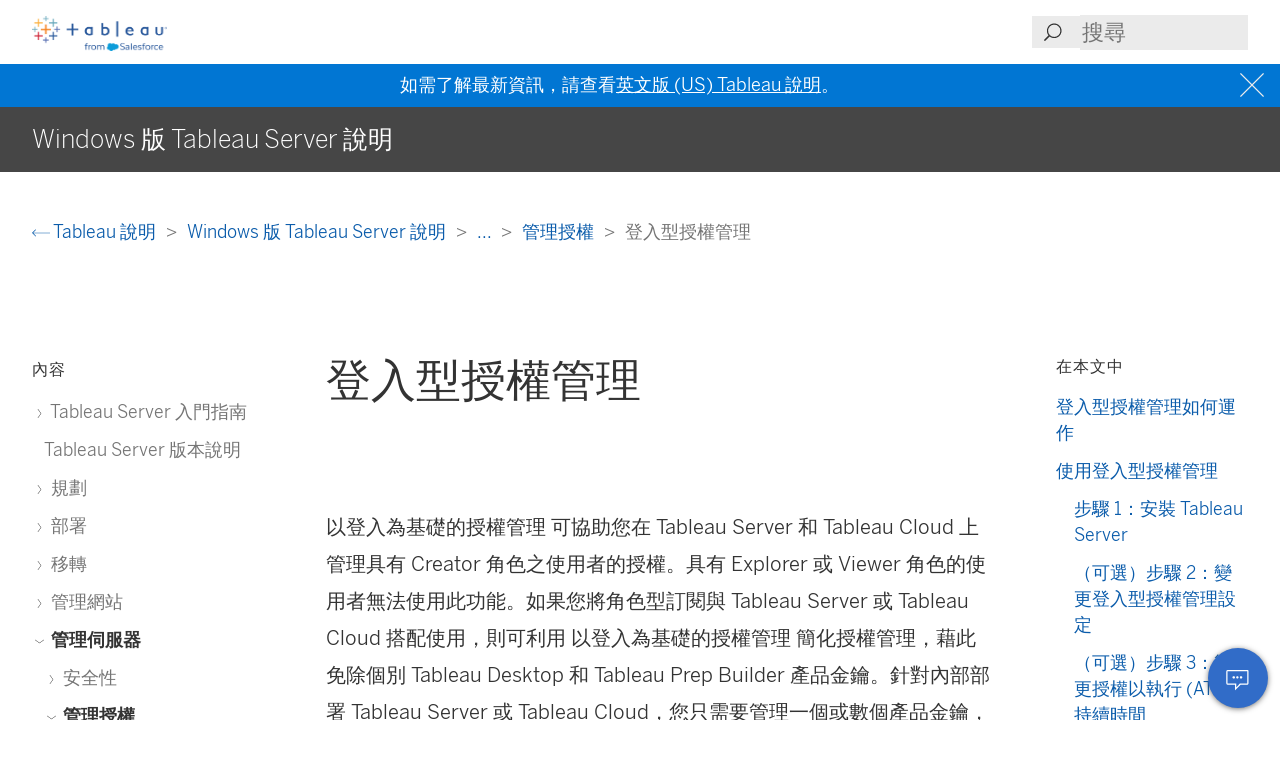

--- FILE ---
content_type: text/html
request_url: https://help.tableau.com/current/server/zh-tw/license_lblm.htm
body_size: 15980
content:
<!DOCTYPE html><html lang="zh-tw"><head><meta charset="utf-8"><meta http-equiv="x-ua-compatible" content="ie=edge"><meta name="viewport" content="width=device-width,initial-scale=1"><meta property="og:type" content="website"><meta property="og:title" content="登入型授權管理"><meta property="og:description" content="以登入為基礎的授權管理 可協助您在 Tableau Server 和 Tableau Cloud 上管理具有 Creator 角色之使用者的授權。具有 Explorer 或 Viewer 角色的使用者無法使用此功能。如果您將角色型訂閱與 Tableau Server 或 Tableau Cloud 搭配使用，則可利用 以登入為基礎的授權管理 簡化授權管理，藉此免除個別 Tableau Desktop 和 Tableau Prep Builder 產品金鑰。針對內部部署 Tableau Server 或 Tableau Cloud，您只需要管理一個或數個產品金鑰，根本不需要管理所有產品金鑰。"><meta name="twitter:card" content="summary_large_image"><meta name="twitter:site" content="@tableau"><meta name="twitter:title" content="登入型授權管理"><meta name="twitter:description" content="以登入為基礎的授權管理 可協助您在 Tableau Server 和 Tableau Cloud 上管理具有 Creator 角色之使用者的授權。具有 Explorer 或 Viewer 角色的使用者無法使用此功能。如果您將角色型訂閱與 Tableau Server 或 Tableau Cloud 搭配使用，則可利用 以登入為基礎的授權管理 簡化授權管理，藉此免除個別 Tableau Desktop 和 Tableau Prep Builder 產品金鑰。針對內部部署 Tableau Server 或 Tableau Cloud，您只需要管理一個或數個產品金鑰，根本不需要管理所有產品金鑰。"><meta name="section" content="Support"><meta name="subsection" content="Product Help"><meta name="breadcrumb_l1_text" content="Support"><meta name="breadcrumb_l1_url" content="http://www.tableau.com/zh-tw/support"><meta name="breadcrumb_l2_text" content="Product Help"><meta name="breadcrumb_l2_url" content="http://www.tableau.com/zh-tw/support/help"><meta name="product_applies_to" content="" /><title>登入型授權管理 - Tableau</title><script type="text/javascript">(function(w, d, s, l, i) {
        w[l] = w[l] || [];
        w[l].push({
          'gtm.start': new Date().getTime(),
          event: 'gtm.js'
        });
        var f = d.getElementsByTagName(s)[0],
          j = d.createElement(s),
          dl = l != 'dataLayer' ? String.fromCharCode(38) + 'l=' + l : '';
        j.async = true;
        j.src = 'https://www.googletagmanager.com/gtm.js?id=' + i + dl;
        f.parentNode.insertBefore(j, f);
      })(window, document, 'script', 'dataLayer', 'GTM-BVCN');</script><script src="https://a.sfdcstatic.com/enterprise/tableau/prod/2024012/v1/oneTrust/scripttemplates/otSDKStub.js" type="text/javascript" charset="UTF-8" data-domain-script="2d08f29e-0ede-4e8c-997c-f7ef5be8d4e7"></script><script type="text/javascript">function OptanonWrapper() {
        window.addEventListener('load', () => {
          window.dataLayer.push({ event: 'OneTrustGroupsUpdated' });

          let optanonCookie = decodeURIComponent(document.cookie);
          let activeGroups = OnetrustActiveGroups;

          if (optanonCookie.includes('OptanonConsent') && activeGroups) {
            if (activeGroups.includes('3')) {
              let event = new CustomEvent('UpdateCookieConsent', {
                detail: {
                  value: true
                }
              });
              window.dispatchEvent(event);
            }
          }
        });

        OneTrust.OnConsentChanged(OneTrustActiveGroups => {
          if (OnetrustActiveGroups.includes('3')) {
            let event = new CustomEvent('UpdateCookieConsent', {
              detail: {
                value: true
              }
            });
            window.dispatchEvent(event);
          } else {
            let event = new CustomEvent('UpdateCookieConsent', {
              detail: {
                value: false
              }
            });
            window.dispatchEvent(event);
          }
        });
      }</script><script type="text/javascript">var _elqQ = _elqQ || [];
      _elqQ.push(['elqSetSiteId', '840']);
      _elqQ.push(['elqTrackPageView']);
      (function() {
        function async_load() {
          var s = document.createElement('script');
          s.type = 'text/javascript';
          s.async = true;
          s.src = 'https://img.en25.com/i/elqCfg.min.js';
          var x = document.getElementsByTagName('script')[0];
          x.parentNode.insertBefore(s, x);
        }
        if (window.addEventListener) window.addEventListener('DOMContentLoaded', async_load, false);
        else if (window.attachEvent) window.attachEvent('onload', async_load);
      })();</script><script>function showBanner() {
        const banner = document.getElementById('help-banner');
        const topLinks = document.getElementById('content--top-links');
        const containersFull = Array.from(document.querySelectorAll('.container--full-width'));
        const bannerTop = '10.6rem';

        if ('zh-tw' !== 'en-us') {
          let bannerLink = document.getElementById('bannerLink');
          let locUrl = window.location.href;
          const enUsUrl = locUrl.replace(/\/[a-z]{2}-[a-z]{2}\//i, '/en-us/');
          if (bannerLink) {
            bannerLink.href = enUsUrl;
            banner.style.display = 'block';
            topLinks.style.top = bannerTop;
            containersFull.forEach(el => {
              if (el.id != 'tableau-help-article-header') {
                el.style.top = bannerTop;
              }
            });
          }
        }
      }

      function getFooterLink(link) {
        let lang_object = '';
        let locString = '';

        if ('zh-tw' !== 'en-us') {
          lang_object = getLangObject();
          locString = lang_object['code'];
        }

        // links for fr-ca locale are not consistent with the pattern other locales follow
        const urlMap = {
          contact:
            'zh-tw' !== 'en-us'
              ? 'https://www.salesforce.com/loc/form/contact/contactme/'.replace('loc', locString === 'ca' ? 'fr-ca' : locString)
              : 'https://www.salesforce.com/company/contact-us/',

          trust:
            'zh-tw' !== 'en-us'
              ? 'https://trust.salesforce.com/loc'.replace('loc', locString === 'ca' ? '' : locString === 'jp' ? 'ja' : locString)
              : 'https://trust.salesforce.com/',

          disclosure:
            'zh-tw' !== 'en-us'
              ? 'https://www.salesforce.com/loc/company/disclosure/'.replace('loc', locString === 'ca' ? '' : locString)
              : 'https://www.salesforce.com/company/legal/disclosure/',

          privacy:
            'zh-tw' !== 'en-us'
              ? 'https://www.salesforce.com/loc/company/privacy/'.replace('loc', locString)
              : 'https://www.salesforce.com/company/legal/privacy/',

          address:
            'zh-tw' !== 'en-us'
              ? lang_object['address']
              : 'Salesforce Tower, 415 Mission Street, 3rd Floor, San Francisco, CA 94105, United States.'
        };

        return urlMap[link] || '';
      }

      function getLangObject() {
        let buildLang = 'zh-tw';

        locMapping = {
          'de-de': {
            code: 'de',
            address: 'Salesforce.com Germany GmbH, Erika-Mann-Str. 31, 80636 München, Deutschland.',
            tel: 'Telefon: +49 800 0010546'
          },
          'en-gb': {
            code: 'uk',
            address: 'Salesforce UK Limited, village 9, floor 26 Salesforce Tower, 110 Bishopsgate, London, UK, EC2N 4AY.',
            tel: 'Telephone: (+44) 800 086 8530'
          },
          'es-es': {
            code: 'es',
            address: 'Salesforce Spain S.L., Paseo de la Castellana 79, Planta 7ª, Madrid, Spain, 28046.',
            tel: 'Teléfono: (+34) 800 300 229'
          },
          'fr-ca': {
            code: 'ca',
            address: 'Salesforce Canada Corporation. 10 Bay Street, Suite 400 Toronto, ON, M5J 2R8, Canada.',
            tel: 'Tél: 1-833-996-2064'
          },
          'fr-fr': {
            code: 'fr',
            address: 'Salesforce.com France SAS – 3 Avenue Octave Gréard – 75007 Paris.',
            tel: 'Tél: (+33) 8 05 08 21 31'
          },
          'it-it': {
            code: 'it',
            address: 'Salesforce.com Italy S.r.l., Piazza Filippo Meda 5, 20121 Milano (MI).',
            tel: 'Telefono: (+39) 800 693 802'
          },
          'ja-jp': {
            code: 'jp',
            address: '株式会社セールスフォース・ジャパン 東京都千代田区丸の内1-1-3 日本生命丸の内ガーデンタワー（Salesforce Tower)',
            tel: 'TEL: 0120-733-257 | 03-4222-1000'
          },
          'ko-kr': {
            code: 'kr',
            address: '일즈포스 코리아 서울특별시 영등포구 여의대로 108, 파크원타워2 28층 (세일즈포스) 07335',
            tel: ' TEL : 080-822-1378 (솔루션 상담 문의) | 080-805-9651 (기술 지원 문의)'
          },
          'nl-nl': {
            code: 'nl',
            address: 'SFDC Netherlands BV, Gustav Mahlerlaan 2970, 1081 LA, Amsterdam, Nederland.',
            tel: 'Telefoon: 0800 020 0431'
          },
          'pt-br': {
            code: 'br',
            address:
              'Salesforce Brasil, Av. Jornalista Roberto Marinho, 85 – 14º andar – Cidade Monções, São Paulo – SP, 04575-000 Brasil.',
            tel: ''
          },
          'sv-se': {
            code: 'se',
            address: 'SFDC SWEDEN AB, Klarabergsviadukten 63, 111 64 Stockholm, Sweden.',
            tel: 'Telefon: (+46) 200285660'
          },
          'zh-cn': { code: 'cn', address: '', tel: '' },
          'zh-tw': { code: 'tw', address: '', tel: '' },
          'th-th': { code: 'th', address: '', tel: '' }
        };

        return locMapping[buildLang];
      }

      function getTrustUrl() {
        let trustUrl = 'https://trust.salesforce.com/';

        if ('zh-tw' !== 'en-us') {
          let locString = getLocString();
          trustUrl = 'https://trust.salesforce.com/loc';
          return trustUrl.replace('loc', locString);
        }
      }

      window.addEventListener('load', function() {
        showBanner();
        const FOOTER_LINKS = {
          ADDRESS: 'address',
          CONTACT: 'contact',
          TRUST: 'trust',
          DISCLOSURE: 'disclosure',
          PRIVACY: 'privacy'
        };

        let privacyLinkElement = document.getElementById('privacyLink');
        let disclosureLinkElement = document.getElementById('disclosureLink');
        let trustLinkElement = document.getElementById('trustLink');
        let contactLinkElement = document.getElementById('contactLink');
        let choicesLinkElement = document.getElementById('choicesLink');
        let sfAddressElement = document.getElementById('sfAddress');

        if (privacyLinkElement) {
          privacyLinkElement.href = getFooterLink(FOOTER_LINKS.PRIVACY);
        }

        if (disclosureLinkElement) {
          disclosureLinkElement.href = getFooterLink(FOOTER_LINKS.DISCLOSURE);
        }

        if (trustLinkElement) {
          trustLinkElement.href = getFooterLink(FOOTER_LINKS.TRUST);
        }

        if (contactLinkElement) {
          contactLinkElement.href = getFooterLink(FOOTER_LINKS.CONTACT);
        }

        if (sfAddressElement) {
          sfAddressElement.innerText = getFooterLink(FOOTER_LINKS.ADDRESS);
        }

        // Accessibility after click on MenuTree on page load set focus on topic title
        const focusElementId = sessionStorage.getItem('focusElementId');
        if (focusElementId) {
          sessionStorage.removeItem('focusElementId');
          const elemToFocus = document.getElementById(focusElementId);
          if (elemToFocus) {
            elemToFocus.focus();
          }
        }
      });

      function setFocus() {
        let logo = document.getElementById('tableau-logo');
        if (logo != null) {
          logo.focus();
        }
      }</script><link href="./Resources/app.css?b5109832c2c70d166dae" rel="stylesheet"></head><body><noscript><iframe src="https://www.googletagmanager.com/ns.html?id=GTM-BVCN" height="0" width="0" style="display:none;visibility:hidden"></iframe></noscript><div id="app" class="wrapper"><header id="tableau-help-article-header" class="container--full-width quick-help-header"><div class="container--centered"><div class="header__mobile-menu quick-help-hidden"><menu-tree-toggle></menu-tree-toggle></div><div class="header__logo quick-help-hidden"><a id="tableau-logo" href="https://www.tableau.com/zh-tw/"><img src="./Resources/tableau-logo.png" class="header__logo__img" alt="Tableau"></a></div><div class="header__search"><search-header-help placeholder="搜尋"></search-header-help></div></div></header><div class="help--banner" id="help-banner"><banner text="如需了解最新資訊，請查看<a href='%3'>英文版 (US) Tableau 說明</a>。"></banner></div><div id="content--top-links" class="container--navigation-top quick-help-hidden content-only-hidden"><div id="help-subheader" class="subheader print-hidden"><div class="container--centered"><h1 class="heading--subheader">Windows 版 Tableau Server 說明</h1></div></div><div class="container--top-links"><div class="container--centered container--breadcrumbs"><div><breadcrumb-links-help></breadcrumb-links-help></div></div><div id="help-container-menu-headings" class="container--menu-headings"><nav class="nav-medium-screen"><menu-heading-links-static-help menu-title="在本文中" :disabled="false" :headings="pageHeadings"></menu-heading-links-static-help></nav></div></div></div><div class="section--main container--full-width"><div class="container--centered"><nav class="nav-side nav-side--left" role="navigation"><menu-tree-help menu-title="內容"></menu-tree-help></nav><article role="main"><h2 class="topic--title" id="topic-title" tabindex="-1">登入型授權管理</h2><div class="caption article__tags content-only-hidden quick-help-hidden"><span class="article__tags--applies-to"> </span><br><span class="article__tags--role"> </span></div><div id="content-body">
            <div id="mc-main-content"><p data-mc-conditions="Product.serverserver"><span class="mc-variable Variables.IBA_uppercase variable">以登入為基礎的授權管理</span> 可協助您在 <span class="mc-variable Variables.TabsProductServer variable">Tableau Server</span> 和 <span class="mc-variable Variables.TabsProductOnline variable">Tableau Cloud</span> 上管理具有 Creator 角色之使用者的授權。具有 Explorer 或 Viewer 角色的使用者無法使用此功能。如果您將角色型訂閱與 <span class="mc-variable Variables.TabsProductServer variable">Tableau Server</span> 或 <span class="mc-variable Variables.TabsProductOnline variable">Tableau Cloud</span> 搭配使用，則可利用 <span class="mc-variable Variables.IBA_lowercase variable">以登入為基礎的授權管理</span> 簡化授權管理，藉此免除個別 <span class="mc-variable Variables.TabsProductDesktop variable">Tableau Desktop</span> 和 <span class="mc-variable Variables.TabsProductPrepBuilder variable">Tableau Prep Builder</span> 產品金鑰。針對內部部署 <span class="mc-variable Variables.TabsProductServer variable">Tableau Server</span> 或 <span class="mc-variable Variables.TabsProductOnline variable">Tableau Cloud</span>，您只需要管理一個或數個產品金鑰，根本不需要管理所有產品金鑰。</p><p data-mc-conditions="Product.serverserver">您只需要一個 <span class="mc-variable Variables.TabsProductServer variable">Tableau Server</span> 或 <span class="mc-variable Variables.TabsProductOnline variable">Tableau Cloud</span> 站點以授權個別的 <span class="mc-variable Variables.TabsProductDesktop variable">Tableau Desktop</span> 或 <span class="mc-variable Variables.TabsProductPrepBuilder variable">Tableau Prep Builder</span>。<span class="mc-variable Variables.IBA_uppercase variable">以登入為基礎的授權管理</span> 會依照您的 <span class="mc-variable Variables.TabsProductServer variable">Tableau Server</span> 部署的生產執行個體啟用。您可以將 Creator 角色指派給使用 <span class="mc-variable Variables.TabsProductServer variable">Tableau Server</span>、<span class="mc-variable Variables.TabsProductDesktop variable">Tableau Desktop</span> 和 <span class="mc-variable Variables.TabsProductPrepBuilder variable">Tableau Prep Builder</span> 的使用者，供其用於授權啟動與集中式授權管理。此外，<span class="mc-variable Variables.IBA_lowercase variable">以登入為基礎的授權管理</span> 可讓您更清楚地瞭解授權使用情況。</p><p data-mc-conditions="Product.serverserver">您可以使用 <span class="mc-variable Variables.TabsProductServer variable">Tableau Server</span> 和 <span class="mc-variable Variables.TabsProductOnline variable">Tableau Cloud</span> 的管理檢視在單一位置查看 Creator 授權席次的指派與使用情況。管理檢視提供使用 Creator 授權的相關資訊，並顯示 <span class="mc-variable Variables.TabsProductDesktop variable">Tableau Desktop</span> 和 <span class="mc-variable Variables.TabsProductPrepBuilder variable">Tableau Prep Builder</span> 的最新授權租賃與版本，協助您監視 Tableau 部署。</p><p>以下 Tableau 產品支援 <span class="mc-variable Variables.IBA_lowercase variable">以登入為基礎的授權管理</span>：</p><ul><li><p><span class="mc-variable Variables.TabsProductOnline variable">Tableau Cloud</span></p></li><li><p><span class="mc-variable Variables.TabsProductServer variable">Tableau Server</span></p></li><li><p><span class="mc-variable Variables.TabsProductDesktop variable">Tableau Desktop</span></p></li><li><p><span class="mc-variable Variables.TabsProductPrepBuilder variable">Tableau Prep Builder</span></p></li></ul><p data-mc-conditions="Product.serverserver">如果 <span class="mc-variable Variables.TabsProductServer variable">Tableau Server</span> 未啟用 <span class="mc-variable Variables.IBA_lowercase variable">以登入為基礎的授權管理</span>，請聯繫您的 Tableau 銷售代表以獲取特別的 <span class="mc-variable Variables.IBA_lowercase variable">以登入為基礎的授權管理</span>- 啟用產品金鑰。</p><h2 is="heading-item" :level="2" id="登入型授權管理如何運作">登入型授權管理如何運作</h2><p data-mc-conditions="Product.serverserver">使用 <span class="mc-variable Variables.IBA_lowercase variable">以登入為基礎的授權管理</span> 時，<span class="mc-variable Variables.TabsProductDesktop variable">Tableau Desktop</span> 或　<span class="mc-variable Variables.TabsProductPrepBuilder variable">Tableau Prep Builder</span> 會定期連線 <span class="mc-variable Variables.TabsProductServer variable">Tableau Server</span> 或 <span class="mc-variable Variables.TabsProductOnline variable">Tableau Cloud</span>，以驗證使用者是否為 Creator，並獲授權執行。<span class="mc-variable Variables.TabsProductServer variable">Tableau Server</span> 或 <span class="mc-variable Variables.TabsProductOnline variable">Tableau Cloud</span> 會連線 Tableau 託管的執行授權 (ATR) 服務，以驗證是否允許 <span class="mc-variable Variables.TabsProductDesktop variable">Tableau Desktop</span> 用戶端啟用。在　AWS 上託管的 ATR 服務會驗證及管理授權和授權時間範圍的長度。下圖顯示用戶端（<span class="mc-variable Variables.TabsProductServer variable">Tableau Server</span> 或 <span class="mc-variable Variables.TabsProductOnline variable">Tableau Cloud</span>）和授權服務之間的通訊程序。</p><p data-mc-conditions="Product.serverserver">Tableau 使用公共埠（80 和 443）發出 Internet 請求。大多數情況下，安裝 Tableau Desktop 或 Tableau Prep Builder 的電腦和它在其上執行的網路已設定為允許必要的存取。有關 Tableau 使用的連接埠詳細資訊，請參見<a href="ports.htm" target="_blank" class="MCXref xref">Tableau 服務管理員埠<span class="sr-only">(連結在新視窗開啟)</span></a>。</p><h4><span class="mc-variable Variables.IBA_uppercase variable">以登入為基礎的授權管理</span> 與 <span class="mc-variable Variables.TabsProductOnline variable">Tableau Cloud</span></h4><p><img src="Img/virtual_desktop_online_lblm.png" alt="圖表，顯示 Tableau Cloud 中基於登入的授權管理的授權和授權元件之間的通訊流程。"></p><h4 data-mc-conditions="Product.serverserver"><span class="mc-variable Variables.IBA_uppercase variable">以登入為基礎的授權管理</span> 與 <span class="mc-variable Variables.TabsProductServer variable">Tableau Server</span></h4><p data-mc-conditions="Product.serverserver"><img src="Img/virtual_desktop_server_lblm.png" alt="圖表，顯示 Tableau Server 中基於登入的授權管理的授權和授權元件之間的通訊流程。"></p><ol data-mc-conditions="Product.serverserver"><li value="1"><p>安裝 <span class="mc-variable Variables.TabsProductDesktop variable">Tableau Desktop</span> 或 <span class="mc-variable Variables.TabsProductPrepBuilder variable">Tableau Prep Builder</span>，並選取<b>「使用認證啟用」</b>。登入 <span class="mc-variable Variables.TabsProductOnline variable">Tableau Cloud</span> 或 <span class="mc-variable Variables.TabsProductServer variable">Tableau Server</span> 站點。</p></li><li value="2"><p><span class="mc-variable Variables.TabsProductOnline variable">Tableau Cloud</span> 或 <span class="mc-variable Variables.TabsProductServer variable">Tableau Server</span> 會驗證您是否為 Creator。如果不是，會收到錯誤。如果是，<span class="mc-variable Variables.TabsProductOnline variable">Tableau Cloud</span> 或 <span class="mc-variable Variables.TabsProductServer variable">Tableau Server</span> 會與 ATR 服務進行通訊。</p></li><li value="3"><p>ATR 服務會將 ATR 租約傳回到 <span class="mc-variable Variables.TabsProductOnline variable">Tableau Cloud</span> 或 <span class="mc-variable Variables.TabsProductServer variable">Tableau Server</span>。</p></li><li value="4"><p><span class="mc-variable Variables.TabsProductOnline variable">Tableau Cloud</span> 或 <span class="mc-variable Variables.TabsProductServer variable">Tableau Server</span> 會提供 ATR 租約給 <span class="mc-variable Variables.TabsProductDesktop variable">Tableau Desktop</span> 或 <span class="mc-variable Variables.TabsProductPrepBuilder variable">Tableau Prep Builder</span>，藉此完成啟用。</p></li></ol><div><h2 is="heading-item" :level="2" id="使用登入型授權管理">使用登入型授權管理</h2><p data-mc-conditions="Product.serverserver">若要使用基於登入的授權管理，您需要使用 <span class="mc-variable Variables.TabsProductOnline variable">Tableau Cloud</span> 或您需要安裝 <span class="mc-variable Variables.TabsProductServer variable">Tableau Server</span>，並使用 <span class="mc-variable Variables.IBA_lowercase variable">以登入為基礎的授權管理</span> 啟用的產品金鑰進行啟用。需要在 <span class="mc-variable Variables.TabsProductOnline variable">Tableau Cloud</span> 或 <span class="mc-variable Variables.TabsProductServer variable">Tableau Server</span> 上為終端使用者指派 <span class="mc-variable Variables.siterole-author variable">Creator</span> 角色，並且使用者需要安裝 <span class="mc-variable Variables.TabsProductDesktop variable">Tableau Desktop</span>。雖然使用者最多可以在兩台機器上啟用 <span class="mc-variable Variables.TabsProductDesktop variable">Tableau Desktop</span>，但只需要配置一個 <span class="mc-variable Variables.siterole-author variable">Creator</span> 席位。</p><p class="note" data-mc-conditions="Product.serverserver"><strong>附註</strong>：自 Tableau Server 版本 2023.1 起，離線部署支援 LBLM。要部署已啟用 LBLM 的 Tableau Server，必須將 Tableau Server 設定為使用執行授權 (ATR) 服務。有關詳情，請參閱<a href="activate_off.htm" class="MCXref xref">離線啟用 Tableau Server</a>。</p><div data-mc-conditions="Product.serverserver"><h3 is="heading-item" :level="3" id="步驟-1：安裝-tableau-server">步驟 1：安裝 Tableau Server</h3><p>若已安裝 <span class="mc-variable Variables.TabsProductServer variable">Tableau Server</span>，請跳至 <a href="#Step_2" class="MCXref xref">（可選）步驟 2：變更登入型授權管理設定</a>。否則，需要安裝 <span class="mc-variable Variables.TabsProductServer variable">Tableau Server</span>：</p><ol><li value="1"><p>請參閱<a href="install.htm" class="MCXref xref">部署</a>章節以安裝 <span class="mc-variable Variables.TabsProductServer variable">Tableau Server</span>。</p></li><li value="2"><p>在啟用期間，您必須輸入支援角色型訂閱和登入型授權管理的 <span class="mc-variable Variables.TabsProductServer variable">Tableau Server</span> 產品金鑰。</p></li><li value="3"><p>將使用者新增至 <span class="mc-variable Variables.TabsProductServer variable">Tableau Server</span>，並將使用者設定為以下三種 Creator 角色其中之一：伺服器管理員、網站管理員 Creator 或 Creator。這會在 <span class="mc-variable Variables.TabsProductServer variable">Tableau Server</span> 上將 Creator 授權指派給這些使用者。有關詳情，請參閱<a href="users_site_roles.htm" target="_blank">設定使用者的站台角色<span class="sr-only">(連結在新視窗開啟)</span></a>。</p></li></ol><p class="note--important"><b>重要資訊：</b>如果您使用連線的用戶端和 <span class="mc-variable Variables.IBA_lowercase variable">以登入為基礎的授權管理</span>，請勿<a href="devices_connected_credentials.htm" target="_blank">停用自動用戶端驗證<span class="sr-only">(連結在新視窗開啟)</span></a>。此外，啟用 <span class="mc-variable Variables.IBA_lowercase variable">以登入為基礎的授權管理</span> 之後，請勿使用連線的桌面使用者介面登出 <span class="mc-variable Variables.TabsProductServer variable">Tableau Server</span>。否則， <span class="mc-variable Variables.IBA_lowercase variable">以登入為基礎的授權管理</span> 無法自動重新整理授權激活或向 Tableau Server 或 Tableau Cloud 中的 LBLM 使用情況報告提供當前資料。有關連線桌面的詳情，請參閱<a href="https://help.tableau.com/current/pro/desktop/zh-tw/sign_in_server.htm#automatically-keep-tableau-desktop-connected-to-tableau-server-or-online" target="_blank">使 Tableau Desktop 自動保持連線到 Tableau Server 或 Online<span class="sr-only">(連結在新視窗開啟)</span></a>。</p></div><h3 data-mc-conditions="Product.serverserver" is="heading-item" :level="3" id="（可選）步驟-2：變更登入型授權管理設定"><a name="Step_2"></a>（可選）步驟 2：變更登入型授權管理設定</h3><p data-mc-conditions="Product.serverserver">預設情況下，系統會為 <span class="mc-variable Variables.TabsProductOnline variable">Tableau Cloud</span>、<span class="mc-variable Variables.TabsProductServer variable">Tableau Server</span> 和 <span class="mc-variable Variables.TabsProductDesktop variable">Tableau Desktop</span> 啟用 <span class="mc-variable Variables.IBA_uppercase variable">以登入為基礎的授權管理</span>。但是，您可以變更一些 <span class="mc-variable Variables.IBA_lowercase variable">以登入為基礎的授權管理</span> 設定。</p><div is="accordion-item"><span slot="title">在 Tableau Server 上停用 以登入為基礎的授權管理</span><div slot="content"><p>雖然 <span class="mc-variable Variables.IBA_lowercase variable">以登入為基礎的授權管理</span> 是啟用 <span class="mc-variable Variables.TabsProductDesktop variable">Tableau Desktop</span> 和 <span class="mc-variable Variables.TabsProductPrepBuilder variable">Tableau Prep Builder</span> 的慣用方法，但您的組織中可能已安裝用於測試的 <span class="mc-variable Variables.TabsProductServer variable">Tableau Server</span>，不需要使用 <span class="mc-variable Variables.IBA_lowercase variable">以登入為基礎的授權管理</span>。在 <span class="mc-variable Variables.TabsProductServer variable">Tableau Server</span> 上，可以使用 Tableau 服務管理員 (TSM) 命令列公用程式關閉基於登入的授權管理。</p><p>要關閉 <span class="mc-variable Variables.IBA_lowercase variable">以登入為基礎的授權管理</span>，請在命令提示字元中鍵入：</p><p><code>tsm configuration set -k licensing.login_based_license_management.enabled -v false</code></p><p><code>tsm pending-changes apply</code></p></div></div><div is="accordion-item"><span slot="title">安裝時，在 Tableau Desktop 或 Tableau Prep Builder 變更 以登入為基礎的授權管理 設定</span><div slot="content"><p>若要在命令行變更 <span class="mc-variable Variables.IBA_lowercase variable">以登入為基礎的授權管理</span> 設定，您可以管理員的身份，從電腦執行安裝程式 .exe 檔案。如果需要擷取 .msi 檔案，請按照<a href="https://help.tableau.com/current/desktopdeploy/zh-tw/desktop_deploy_automate.htm#msi" target="_blank">擷取並執行 Windows (MSI) 安裝程式<span class="sr-only">(連結在新視窗開啟)</span></a>中的說明進行操作。</p><p>若要使用 14 天預設值以外的持續時間長度/1209600 秒，請包含 <code>ATRREQUESTEDDURATIONSECONDS</code> 切換參數。例如：</p><p><code>tableauDesktop-64bit-2024-2-0.exe /quiet /norestart ACCEPTEULA=1 ATRREQUESTEDDURATIONSECONDS=43200</code></p><p>您必須從 .exe 檔案所在的目錄執行命令，或指定電腦上 .exe 檔案位置的完整路徑。不要從網路上的共用目錄中執行安裝程式。而是要將 .exe 檔案下載到您要執行安裝所在電腦上的某個目錄。</p><p>下列範例顯示停用登入型授權管理的 Windows 安裝程式命令：</p><p><code>tableauDesktop-64bit-2024-2-0.exe /quiet /norestart ACCEPTEULA=1 LBLM=disabled</code></p><p>或</p><p><code>tableauPrepBuilder-64bit-2024-2-0.exe /quiet /norestart ACCEPTEULA=1 LBLM=disabled</code></p><div><p>若要設定您希望使用者在使用 <span class="mc-variable Variables.IBA_lowercase variable">以登入為基礎的授權管理</span> 時用於啟動的 Tableau Server 的預設 URL，請新增 <code>ACTIVATIONSERVER</code> 或者 <code>WorkGroupServer</code> 選項。</p><p>要更新 exe：</p><p data-mc-conditions="Product.serverserver"><code>tableauDesktop-64bit-2021-4-0.exe /quiet /norestart ACCEPTEULA=1  ACTIVATIONSERVER=http://&lt;tableau_server_url&gt;</code></p><p>要更新註冊表：</p><p><code>reg.exe add HKEY_LOCAL_MACHINE\SOFTWARE\Tableau\Tableau 2024.2\Settings /f /v WorkGroupServer /d https://&lt;tableau_server_url&gt;</code></p><p class="note"><b>附註：</b><code>ACTIVATIONSERVER</code> 選項僅用於首次啟動。若先前已登入此版本的 Tableau，則可以使用 <code>WorkGroupServer</code> (Windows) 或 <code>WorkgroupServer</code> (macOS) 選項。例如，若使用 Windows 版 Tableau Desktop 並且之前已成功登入，則可以使用 <code>WorkGroupServer</code> 選項指定啟用伺服器。在 macOS 中的 Tableau Desktop 上，可以使用 <code>WorkgroupServer</code> 選項。在 macOS 上，此選項區分大小寫並使用小寫「g」。</p></div></div></div><div is="accordion-item"><span slot="title">透過編輯登錄，變更 Tableau Desktop 上的登入型授權管理設定</span><div slot="content"><p>如果已安裝 Tableau Desktop，您可以藉由編輯 Windows 登錄，變更 <span class="mc-variable Variables.IBA_lowercase variable">以登入為基礎的授權管理</span> 設定。</p><p>若要關閉 <span class="mc-variable Variables.IBA_lowercase variable">以登入為基礎的授權管理</span>：</p><p><code>reg.exe add HKEY_LOCAL_MACHINE\SOFTWARE\Tableau\ATR /f /v LBLM /d disabled</code></p><p>若要讓 <span class="mc-variable Variables.IBA_lowercase variable">以登入為基礎的授權管理</span> 成為唯一的登入選項：</p><p><code>reg.exe add HKEY_LOCAL_MACHINE\SOFTWARE\Tableau\ATR /f /v LBLM /d required</code></p><p>或者，您可以藉由直接編輯登錄，以啟用、停用或要求 <span class="mc-variable Variables.IBA_lowercase variable">以登入為基礎的授權管理</span>：</p><ol><li value="1"><p>作為執行 Tableau Desktop 的電腦上的管理員，請在對登錄檔進行任何變更之前將其備份。</p></li><li value="2"><p>編輯登錄，並在 <code>HKEY_LOCAL_MACHINE\SOFTWARE\Tableau</code> 中，尋找名稱為 ATR 的 hive，並修改 LBLM 值，以反映所需的設定：</p><ol style="list-style-type: lower-alpha;"><li value="1"><p>名稱：LBLM。</p></li><li value="2"><p>資料：enabled、disabled 或 required。</p></li></ol></li><li value="3">重新啟動 Tableau 讓變更生效。</li></ol></div></div><div is="accordion-item"><span slot="title">在 macOS 的 Tableau Desktop 上變更 以登入為基礎的授權管理 設定</span><div slot="content"><p>若要在 macOS 上變更 <span class="mc-variable Variables.IBA_lowercase variable">以登入為基礎的授權管理</span> 設定，請在終端機視窗中執行下列命令以更新喜好設定檔案，然後安裝或重新啟動 <span class="mc-variable Variables.TabsProductDesktop variable">Tableau Desktop</span>。</p><p>若要關閉 <span class="mc-variable Variables.IBA_lowercase variable">以登入為基礎的授權管理</span>：</p><p><code>sudo defaults write /Library/Preferences/com.tableau.ATR LBLM "disabled"</code></p><p>若要讓 <span class="mc-variable Variables.IBA_lowercase variable">以登入為基礎的授權管理</span> 成為唯一的登入選項：</p><p><code>sudo defaults write /Library/Preferences/com.tableau.ATR LBLM "required"</code></p><div><p>要設定您希望使用者在 macOS 中使用 <span class="mc-variable Variables.IBA_lowercase variable">以登入為基礎的授權管理</span> 時用於啟動之 Tableau Server 的預設 URL。</p><p>首次啟動：</p><p><code>sudo defaults write /Library/Preferences/com.tableau.ATR LBLM "required"</code></p><p>後續啟動：</p><p><code>sudo defaults write /Library/Preferences/com.tableau.Tableau-&lt;version&gt; Settings.WorkgroupServer "https://&lt;tableau_server_url&gt;"</code></p><p class="note"><b>附註：</b>在 macOS 版 Tableau Desktop 上，可以使用 <code>WorkgroupServer</code> 選項。在 macOS 上，此選項區分大小寫並使用小寫「g」。</p></div></div></div><h4><span class="mc-variable Variables.IBA_uppercase variable">以登入為基礎的授權管理</span> 設定</h4><p>您可以使用以下設定來變更 <span class="mc-variable Variables.IBA_lowercase variable">以登入為基礎的授權管理</span>、設定 ATR 持續時間，並設定啟用伺服器 URL。</p><table class="simple-table" style="width: 100%;"><colgroup><col style="width: 154px;"><col style="width: 155px;"><col style="width: 587px;"></colgroup><tbody><tr><td><b>設定</b></td><td><b>值</b></td><td><b>描述</b></td></tr><tr><td><code>LBLM</code></td><td>啟用、停用或必要</td><td><p>設為 <code>enabled</code>（預設），授權畫面會顯示兩種啟用選項（產品金鑰或認證）。</p><p>設為 <code>disabled</code> 後，<span class="mc-variable Variables.IBA_lowercase variable">以登入為基礎的授權管理</span> 將不會出現在授權畫面上。</p><p>設為 <code>required</code> 後，<span class="mc-variable Variables.IBA_lowercase variable">以登入為基礎的授權管理</span> 是啟用 Tableau Desktop 的唯一方式（顯示授權畫面時，只會提供認證選項進行啟用）。</p><p class="note"><b>附註：</b>當 <code>LBLM</code> 設為啟用或必要時，也會啟用報告。</p></td></tr><tr><td><code>ATRREQUESTEDDURATIONSECONDS</code></td><td>1209600</td><td><p>設定執行授權 (ATR) 持續時間（以秒為單位），這是 Tableau Desktop 和 Tableau Prep Builder 執行個體授權執行的時間長度。預設為 1209600 秒（14 天）。請勿在值中使用逗號做為分隔符號。</p></td></tr><tr data-mc-conditions="Product.serverserver"><td><code>ACTIVATIONSERVER</code></td><td><p>http://&lt;tableau_server_url&gt;</p></td><td>如果是首次啟動，請為您希望使用者用於啟動的 <span class="mc-variable Variables.TabsProductServer variable">Tableau Server</span> 設定預設 URL。</td></tr><tr><td><code>WorkGroupServer</code>（Windows）<code>WorkgroupServer</code> （macOS）</td><td><p>http://&lt;tableau_server_url&gt;</p></td><td><p>如果是 Windows 註冊表或 macOS plist 的更新，請為您希望使用者用於啟動的 <span class="mc-variable Variables.TabsProductServer variable">Tableau Server</span> 設定預設 URL。</p><p class="note"><b>附註</b><b>：</b>在 macOS 中的 Tableau Desktop 上，可以使用 WorkgroupServer 選項。在 macOS 上，此選項區分大小寫並使用小寫「g」。</p></td></tr><tr><td><code>REPORTINGFREQUENCYSECONDS</code></td><td>3600</td><td>設定 <span class="mc-variable Variables.IBA_lowercase variable">以登入為基礎的授權管理</span> 報告傳送到 <span class="mc-variable Variables.TabsProductServer variable">Tableau Server</span> 或 <span class="mc-variable Variables.TabsProductOnline variable">Tableau Cloud</span> 的預設頻率（以秒為單位）。最小設定值為 60 秒，預設值為 3600 秒（一小時）。變更此設定可減少 <span class="mc-variable Variables.TabsProductServer variable">Tableau Server</span> 上的負載，或減少網路流量。無論執行授權 (ATR) 租賃設定為何，<code>REPORTINGFREQUENCYSECONDS</code> 都會設定 <span class="mc-variable Variables.TabsProductDesktop variable">Tableau Desktop</span> 或 <span class="mc-variable Variables.TabsProductPrepBuilder variable">Tableau Prep Builder</span> 用戶端將 <span class="mc-variable Variables.IBA_lowercase variable">以登入為基礎的授權管理</span> 啟用情況回報給 <span class="mc-variable Variables.TabsProductServer variable">Tableau Server</span> 或 <span class="mc-variable Variables.TabsProductOnline variable">Tableau Cloud</span> 的時間間隔。</td></tr></tbody></table><div is="accordion-item"><span slot="title">虛擬部署的其他組態</span><div slot="content"><p><span class="mc-variable Variables.TabsProductDesktop variable">Tableau Desktop</span> 和 <span class="mc-variable Variables.TabsProductPrepBuilder variable">Tableau Prep Builder</span> 會定期連線 <span class="mc-variable Variables.TabsProductOnline variable">Tableau Cloud</span> 或 <span class="mc-variable Variables.TabsProductServer variable">Tableau Server</span>，以根據其授權驗證 Tableau 是否獲授權執行。然後，<span class="mc-variable Variables.TabsProductOnline variable">Tableau Cloud</span> 或 <span class="mc-variable Variables.TabsProductServer variable">Tableau Server</span> 會連線 ATR 服務，以驗證授權和授權時間範圍的長度。</p><p>設定 <span class="mc-variable Variables.TabsProductDesktop variable">Tableau Desktop</span> 或 <span class="mc-variable Variables.TabsProductPrepBuilder variable">Tableau Prep Builder</span> 的虛擬（非永久性）部署，持續時間應該設為其中一個較低的值，例如 4 或 8 小時，以避免過度使用啟用錯誤訊息。傳回虛擬機器 (VM) 之後，ATR 服務將處理啟用監視。</p><p>應該先在來源映像中使用以下標誌，然後才能將 <span class="mc-variable Variables.TabsProductDesktop variable">Tableau Desktop</span> 發佈給最終使用者。每個最終使用者將會透過傳遞的每個新虛擬機器，藉由登入 <span class="mc-variable Variables.TabsProductServer variable">Tableau Server</span> 或 <span class="mc-variable Variables.TabsProductOnline variable">Tableau Cloud</span> 來啟用軟體。如果最終使用者是 <span class="mc-variable Variables.TabsProductServer variable">Tableau Server</span> 或 <span class="mc-variable Variables.TabsProductOnline variable">Tableau Cloud</span>　上的　Tableau Creator，則不需要輸入任何產品金鑰。</p><p>如果您在虛擬機器上為 <span class="mc-variable Variables.TabsProductDesktop variable">Tableau Desktop</span> 或 <span class="mc-variable Variables.TabsProductPrepBuilder variable">Tableau Prep Builder</span> 使用登入型授權管理，每當您為 <span class="mc-variable Variables.TabsProductDesktop variable">Tableau Desktop</span> 或 <span class="mc-variable Variables.TabsProductPrepBuilder variable">Tableau Prep Builder</span>　啟動新的虛擬機器時，可能會收到錯誤訊息，指出您的授權資訊已遭變更。此錯誤會強制重新啟動，然後要求您再次啟用 <span class="mc-variable Variables.TabsProductDesktop variable">Tableau Desktop</span>。因為 ATR 服務會傳送不符合授權快取的新權杖，所以發生此錯誤。</p><h4>Microsoft Windows</h4><p>為防止在 Microsoft Windows 上出現此錯誤，可以在 Windows 安裝程式中使用 <code>SYNCHRONOUSLICENSECHECK</code> 和 <code>SILENTLYREGISTERUSER</code> 選項。例如：</p><p><code>tableau-setup-std-tableau-2024 SYNCHRONOUSLICENSECHECK="true" SILENTLYREGISTERUSER="true" ATRREQUESTEDDURATIONSECONDS=14400</code></p><p>或</p><p data-mc-conditions="Product.serverserver"><code>tableauDesktop-64bit-2024-2-0.exe /quiet /norestart ACCEPTEULA=1 ATRREQUESTEDDURATIONSECONDS=14400 ACTIVATIONSERVER=http://&lt;tableau_server_url&gt;  SYNCHRONOUSLICENSECHECK="true" SILENTLYREGISTERUSER="true"</code></p><p>如果 <span class="mc-variable Variables.TabsProductPrepBuilder variable">Tableau Prep Builder</span> 和 <span class="mc-variable Variables.TabsProductDesktop variable">Tableau Desktop</span> 是在某個虛擬桌面上傳遞，只需要在 <span class="mc-variable Variables.TabsProductDesktop variable">Tableau Desktop</span> 安裝期間設定 <code>ATRREQUESTEDDURATIONSECONDS</code> 即可。但是，如果您計畫獨立安裝 <span class="mc-variable Variables.TabsProductPrepBuilder variable">Tableau Prep Builder</span>，則需要在 <span class="mc-variable Variables.TabsProductPrepBuilder variable">Tableau Prep Builder</span> 安裝期間設定 <code>ATRREQUESTEDDURATIONSECONDS</code>。</p><p>或者，您可以在來源映像編輯以下登錄機碼：</p><p><code>Reg key path: HKLM\SOFTWARE\Tableau\&lt;Tableau version&gt;\Settings\</code></p><p><code>Reg key (String value, need to set to true to make that feature enabled)</code></p><p><code>SynchronousLicenseCheck</code></p><p><code>SilentlyRegisterUser</code></p><h4>macOS</h4><p>為防止在 macOS 上出現錯誤，請執行以下命令將 <code>LicenseCache.Desktop</code> 標幟設定為 <code>'false'</code>。</p><p><code>sudo defaults write ~/Library/Preferences/com.tableau.Tableau-&lt;version&gt;.plist LicenseCache.Desktop false</code></p></div></div><h3 data-mc-conditions="Product.serverserver" is="heading-item" :level="3" id="（可選）步驟-3：變更授權以執行-atr-持續時間">（可選）步驟 3：變更授權以執行 (ATR) 持續時間</h3><p><span class="mc-variable Variables.IBA_lowercase variable">以登入為基礎的授權管理</span> 執行授權 (ATR) 持續時間的預設設定適用於大多數環境，但可以根據需要變更這些預設設定。<span class="mc-variable Variables.IBA_uppercase variable">以登入為基礎的授權管理</span> 會使用預設的執行授權 (ATR) 持續時間 1,209,600 秒（14 天），這是 Tableau Desktop 和 Tableau Prep Builder 執行個體授權執行的時間長度。這表示在初始授權後，您可以在啟動到期前 14 天內，在沒有網路連線的情況下使用 Tableau。</p><p><span class="mc-variable Variables.IBA_lowercase variable">以登入為基礎的授權管理</span> 的預設持續時間值不適合向最終使用者提供非永久性虛擬機器傳遞解決方案。ATR 持續時間應縮短為 4 或 12 小時，具體取決於虛擬機器的使用情況。當新的虛擬機器傳遞給最終使用者時，將建立新的授權以執行權杖。傳回虛擬機器時，也會傳回該權杖，並且可用於新的虛擬機器授權，以執行請求。</p><div class="note"><p><b>附註：</b>在決定 ATR 持續時間時，登入型授權管理使用下列階層。</p><ol><li value="1"><p><b>ATR 服務</b> – 建立適用於所有使用者/安裝的最短（4 小時/14400 秒）和最長（90 天/3 個月）ATR 持續時間。如果 Tableau Server 或 Tableau Desktop 未指定時間，則會指定預設的 ATR 持續時間（14 天/1209600 秒）。</p></li><li value="2" data-mc-conditions="Product.serverserver"><p><b>Tableau Server</b> -可選擇性地指定所有 Tableau Desktop 安裝的最大 預設值ATR 持續時間(<code>licensing.login_based_license_management.max_requested_duration_seconds</code> 或 <code>licensing.login_based_license_management.default_requested_duration_seconds</code>）。使用這些 ATR 持續時間設定，您可以為所有 Tableau Desktop 用戶端全面設定預設 ATR 持續時間和最大 ATR 持續時間，這樣就無需單獨登入每個 Tableau Desktop 用戶端來設定 ATR 持續時間。ATR 服務最長設定可以在最短 4 小時（14400 秒）和最長 180 天（15552000 秒）之間。</p></li><li value="3"><p><b>Tableau Desktop</b> – 可以選擇性地指定安裝所在電腦的 ATR 持續時間 (<code>ATRREQUESTEDDURATIONSECONDS</code>)。如有必要，您可以將預設 ATR 持續時間（14 天/1209600 秒）更變更為 ATR 服務最小值（4 小時/14400 秒）和最大值（90 天/7776000 秒）內的設定。這一本機 ATR 持續時間覆蓋由 ATR 服務或 Tableau Server 所設定的任何持續時間。不過，預設的 ATR 持續時間不能超過 Tableau Server 上 設定的最長 ATR 持續時間。</p></li></ol></div><div is="accordion-item"><span slot="title">使用 Tableau Server 變更 Tableau Desktop 或 Tableau Prep Builder 的 ATR 持續時間</span><div slot="content"><p>在 <span class="mc-variable Variables.TabsProductServer variable">Tableau Server</span> 上，可以使用 Tableau 服務管理員 (TSM) 命令列公用程式來設定 ATR 持續時間。</p><p>若要設定 ATR 持續時間，請在命令提示字元中鍵入：</p><p><code>tsm configuration set -k licensing.login_based_license_management.default_requested_duration_seconds -v &lt;value in seconds&gt;</code></p><p><code>tsm pending-changes apply</code></p><p>若要設定 ATR 最大持續時間，請在命令提示字元中鍵入：</p><p><code>tsm configuration set -k licensing.login_based_license_management.max_requested_duration_seconds -v &lt;value in seconds&gt;</code></p><p><code>tsm pending-changes apply</code></p></div></div><div is="accordion-item"><span slot="title">藉由編輯登錄來變更 Tableau Desktop 上的 ATR 持續時間</span><div slot="content"><p>若要使用 14 天預設值以外的持續時間長度/1209600 秒，請更新 <code>ATRRequestedDurationSeconds</code> 登錄設定。例如：</p><ol><li value="1"><p>作為執行 Tableau Desktop 的電腦上的管理員，請在對登錄檔進行任何變更之前將其備份。</p></li><li value="2">編輯登錄，然後在 <code>HKEY_LOCAL_MACHINE\SOFTWARE\Tableau\ATR</code>　中，更新 ATRRequestedDurationSeconds，如下所示（0 使用預設設定）：<ol style="list-style-type: lower-alpha;"><li value="1"><p>名稱：尋找名為 <code>ATRRequestedDurationSeconds</code>　的字串值。</p></li><li value="2"><p>資料：更新持續時間應該持續的秒數。例如，新增 43200 以設定 12 小時的持續時間。</p></li></ol></li><li value="3"><p>重新啟動 Tableau 讓變更生效。</p></li></ol></div></div><div is="accordion-item"><span slot="title">在 macOS 上變更 Tableau Desktop 的 ATR 持續時間</span><div slot="content"><p>若要使用 14 天預設值以外的持續時間長度/1209600 秒，請包含 <code>ATRRequestedDurationSeconds</code> 偏好設定。例如：</p><p><code>sudo defaults write /Library/Preferences/com.tableau.ATR ATRRequestedDurationSeconds -string "43200"</code></p></div></div><h3 data-mc-conditions="Product.serverserver" is="heading-item" :level="3" id="步驟-4：啟動-tableau-desktop">步驟 4：啟動 Tableau Desktop</h3><ol><li value="1"><p>執行 Tableau Desktop 設定。</p></li><li value="2"><p>「啟用 Tableau」畫面將包含<span class="uicontrol">「藉由登入伺服器方式啟用」</span>選項。</p><p><img src="Img/license_lblm.png" alt="Tableau 授權啟用視窗。"></p></li><li value="3" data-mc-conditions="Product.serverserver">按一下<span class="uicontrol">「藉由登入伺服器方式啟用」</span>，然後執行下列其中一項動作：<ul><li><p>若是使用 <span class="mc-variable Variables.TabsProductOnline variable">Tableau Cloud</span>，請按一下 <span class="mc-variable Variables.TabsProductOnline variable">Tableau Cloud</span> 連結。</p></li><li><p>若是使用 <span class="mc-variable Variables.TabsProductServer variable">Tableau Server</span>，輸入 Tableau Server URL，然後按一下<span class="uicontrol">「連線」</span>。</p></li></ul><p>系統提示時，請輸入具 Creator 角色訂閱的使用者的有效認證，然後按一下<span class="uicontrol">「確定」</span>。</p></li></ol></div><div><h2 is="heading-item" :level="2" id="檢視登入型授權使用情況"><a name="View"></a>檢視登入型授權使用情況</h2><p>您可以檢視 <span class="mc-variable Variables.TabsProductOnline variable">Tableau Cloud</span> 或 <span class="mc-variable Variables.TabsProductServer variable">Tableau Server</span> 登入型授權使用狀況。報告會顯示使用者、主機、使用者角色、產品、版本、啟用、使用中的 Creator 席位、非使用中的 Creator 席位，以及 Creator 席位的上次使用時間。您可以檢視過去 30 天的資料，最多可回溯 183 天。</p><p>若要查看 <span class="mc-variable Variables.IBA_uppercase variable">以登入為基礎的授權管理</span> 授權使用狀況管理檢視：</p><ol><li value="1"><p>在 <span class="mc-variable Variables.TabsProductOnline variable">Tableau Cloud</span> 或 <span class="mc-variable Variables.TabsProductServer variable">Tableau Server</span> 的巡覽窗格中，按一下<span class="uicontrol">「網站狀態」</span>。</p><p><img src="Img/lblm.png" alt="站台狀態頁面顯示監視站台活動的儀表板清單。"></p></li><li value="2"><p>在「網站狀態」頁面上，按一下<span class="uicontrol">「登入型授權使用狀況」</span>。</p></li><li value="3"><p>可選。在報告畫面中，您可以變更時間範圍以顯示席位的上次使用時間、篩選動作、篩選使用者名稱以及依照欄排序。</p><p><img src="Img/lblm_usage_report.png" alt="基於登入的授權管理使用情況報告範例。"></p></li></ol></div><div><h2 is="heading-item" :level="2" id="疑難排解"><a name="lblmTrouble"></a>疑難排解</h2><p>使用 <span class="mc-variable Variables.IBA_lowercase variable">以登入為基礎的授權管理</span> 時，您可能會遇到下列其中一個錯誤訊息。請使用下列資訊來解決問題。</p><h3 data-mc-conditions="Product.serverserver" is="heading-item" :level="3" id="未在-tableau-server-上啟用-以登入為基礎的授權管理">未在 Tableau Server 上啟用 <span class="mc-variable Variables.IBA_uppercase variable">以登入為基礎的授權管理</span></h3><p data-mc-conditions="Product.serverserver">如果 <span class="mc-variable Variables.IBA_lowercase variable">以登入為基礎的授權管理</span> 在 Tableau Desktop 上可做為啟用選項，但是在 Tableau Server　未啟用，獲如果 Tableau Server 沒有 <span class="mc-variable Variables.IBA_lowercase variable">以登入為基礎的授權管理</span> 可用的授權，則可能會顯示以下錯誤訊息：</p><p><i>沒有在連線的伺服器上啟用 <span class="mc-variable Variables.IBA_uppercase variable">以登入為基礎的授權管理</span>。選取要連線的其他伺服器，使用產品金鑰啟用您的授權，或者開始試用以立即開始工作。</i></p><p data-mc-conditions="Product.serverserver">請請聯絡您的管理員以確保您使用的是已啟用以登入為基礎之授權管理的 Tableau Server 產品金鑰。要驗證您已啟用適當的產品金鑰，請在 TSM Web UI 中按一下<span class="uicontrol">「設定」</span>，然後按一下<span class="uicontrol">「授權」</span>。如需有關啟用授權的指引，請參閱 <a href="cli_licenses_tsm.htm#TSMActivate" class="MCXref xref">tsm licenses activate</a>。除非先前已由伺服器管理員關閉，否則預設情況下應該會啟用 <span class="mc-variable Variables.IBA_uppercase variable">以登入為基礎的授權管理</span>。</p><div><h3 is="heading-item" :level="3" id="以登入為基礎的授權管理-未在-tableau-desktop-上啟用"><span class="mc-variable Variables.IBA_uppercase variable">以登入為基礎的授權管理</span> 未在 Tableau Desktop 上啟用</h3><p>如果未在 Tableau Desktop 上啟用 <span class="mc-variable Variables.IBA_lowercase variable">以登入為基礎的授權管理</span>，您將無法選擇使用認證啟用 Tableau。</p><p data-mc-conditions="Product.serverserver">如果在安裝期間已關閉 <span class="mc-variable Variables.IBA_lowercase variable">以登入為基礎的授權管理</span> 選項，或該選項有更新，請參閱<a href="#Step_2" target="_blank">步驟 2：啟用登入型授權管理<span class="sr-only">(連結在新視窗開啟)</span></a>。</p></div><h3 is="heading-item" :level="3" id="購買一年訂閱後，產品金鑰到期日期不會變更">購買一年訂閱後，產品金鑰到期日期不會變更</h3><p data-mc-conditions="Product.serverserver">購買 <span class="mc-variable Variables.TabsProductServer variable">Tableau Server</span> 續訂，並且新的訂閱期限反映在 <span class="mc-variable Variables.TabsProductServer variable">Tableau Server</span> 之後，新的到期日期可能需要最多 24 小時才會出現在 <span class="mc-variable Variables.TabsProductDesktop variable">Tableau Desktop</span> 上的 <span class="uicontrol">「管理產品金鑰」</span>中.</p><h3 is="heading-item" :level="3" id="您沒有-creator-授權">您沒有 Creator 授權</h3><p>嘗試從 Tableau Desktop 啟用時，可能會顯示下列錯誤訊息：</p><p><i>You do not have a Creator license.（您沒有建立者授權。）Contact your administrator to obtain one.（請連絡您的管理員以取得授權。）</i></p><p>如果您尚未獲指派 Creator 角色，就會顯示此錯誤。如果您屬於 <span class="mc-variable Variables.TabsProductOnline variable">Tableau Cloud</span> 或 <span class="mc-variable Variables.TabsProductServer variable">Tableau Server</span> 上的多個站點，則需要在使用 <span class="mc-variable Variables.IBA_lowercase variable">以登入為基礎的授權管理</span> 時，登入具有 Creator 角色的站點。否則，系統會向您顯示此錯誤。</p><p>要驗證您在伺服器上啟動的產品金鑰是否包含 Creator 授權，請開啟 TSM Web UI 並按一下<span class="uicontrol">「設定」</span>，然後按一下<span class="uicontrol">「授權」</span>。</p><h3 is="heading-item" :level="3" id="您啟用的電腦數目已達上限">您啟用的電腦數目已達上限</h3><p>嘗試從 Tableau Desktop 啟用時，可能會顯示下列錯誤訊息：</p><p><i>You have activated Tableau the maximum number of times allowed under your account.（您啟用 Tableau 的次數已達帳戶允許的上限。）You must wait for the license activation on another computer to expire before you can activate Tableau again.（您必須等待另一台電腦上的授權啟動過期才能再次啟動 Tableau。）</i></p><p>當您使用相同的 Creator 使用者認證從多部電腦啟動 Tableau，並超過最大啟用次數時，就會顯示此錯誤。您必須等到其中一部現有電腦上的執行授權 (ATR) 權杖過期，然後再嘗試啟動新電腦。如果您使用的是非永久性虛擬機器 (VM)，則可以縮短 ATR 持續時間，以避免此錯誤再次發生。</p><h4>縮短 ATR 權杖持續時間以最大程度地啟動</h4><p data-mc-conditions="Product.serverserver">若在使用非永久性虛擬部署時遇到此最大使用錯誤，則可以將 ATR 持續時間縮短為 4 小時 (14400) 秒，以避免將來發生此錯誤。或者，與其變更個別 Tableau Desktop 的持續時間，您可以改為在 <span class="mc-variable Variables.TabsProductServer variable">Tableau Server</span> 上設定預設持續時間，以影響所有使用者。</p><p>以下步驟縮短了先前啟動電腦的租約，<span class="mc-variable Variables.IBA_lowercase variable">以登入為基礎的授權管理</span> 將不再使用，以便釋出在電腦上啟動的席位：</p><ol><li value="1"><p>以管理員身份在將不再使用的 <span class="mc-variable Variables.TabsProductDesktop variable">Tableau Desktop</span> 電腦上開啟命令提示字元。</p></li><li value="2"><p>使用下列命令巡覽至 Tableau 二進位 (\bin) 目錄。</p><p>Windows：<code>cd Program Files\Tableau\Tableau &lt;version&gt;\bin</code></p><p>Mac: <code>cd /Applications/Tableau\ Desktop\ &lt;version&gt;.app/Contents/MacOS</code></p></li><li value="3"><p>執行下列命令，將持續時間設為以秒計算的 4 小時（例如 14400）。</p><p>Windows：<code>atrdiag.exe -setDuration 14400</code></p><p>Mac: <code>sudo ./atrdiag -setDuration 14400</code></p></li><li value="4"><p>使用以下命令刪除之前的 ATR 權杖：</p><p>Windows：<code>atrdiag.exe -deleteAllATRs</code></p><p>Mac: <code>./atrdiag -deleteAllATRs</code></p></li><li value="5"><p>接著，覆寫現有的 ATR 權杖。開啟 <span class="mc-variable Variables.TabsProductDesktop variable">Tableau Desktop</span>。Tableau 顯示「授權已變更」訊息。按一下<span class="uicontrol">「結束」</span>以自動關閉並重新開啟 <span class="mc-variable Variables.TabsProductDesktop variable">Tableau Desktop</span></p></li><li value="6"><p>在註冊對話方塊中，按一下<span class="uicontrol">「啟動」</span>，然後以使用 <span class="mc-variable Variables.IBA_lowercase variable">以登入為基礎的授權管理</span> 的 <span class="mc-variable Variables.TabsProductServer variable">Tableau Server</span> 重新啟動 <span class="mc-variable Variables.TabsProductDesktop variable">Tableau Desktop</span>，這將覆寫現有權杖。</p></li><li value="7"><p>關閉 Tableau Desktop 並等候 ATR 持續時間（例如 4 小時）經過，以便 ATR 權杖過期並釋出使用者座席。在 ATR 持續時間結束之前，別開啟 <span class="mc-variable Variables.TabsProductDesktop variable">Tableau Desktop</span>。檢查以確保 ATR 持續時間已過。ATR 權杖的「TTL 結束時間」應顯示未來的日期和時間（例如，從現在起 4 小時後）。</p><p>Windows：<code>atrdiag.exe</code></p><p>Mac: <code>./atrdiag</code></p></li><li value="8"><p>ATR 權杖過期後，您可以在新電腦上成功登入 <span class="mc-variable Variables.TabsProductServer variable">Tableau Server</span>。</p></li></ol><h4>使電腦返回未授權狀態</h4><ol><li value="1"><p>以管理員身分開啟命令提示字元。</p></li><li value="2"><p>使用下列命令巡覽至 Tableau 二進位 (\bin) 目錄：</p><p><code>cd Program Files\Tableau\Tableau &lt;version&gt;\bin</code></p></li><li value="3"><p>執行以下命令：</p><p>Windows：<code>atrdiag.exe –deleteAllATRs</code></p><p>Mac: <code>./atrdiag.exe –deleteAllATRs</code></p></li></ol><p class="note"><b>附註</b>：這樣只會從電腦移除 ATR 權杖，不會釋出任何使用者座席。只有在已刪除的 ATR 權杖過期之後，才會釋出使用者座席。</p><h3 is="heading-item" :level="3" id="您的-tableau-認證無效">您的 Tableau 認證無效</h3><p>嘗試從 Tableau Desktop 啟用時，可能會顯示下列錯誤訊息：</p><p><i>Your Tableau credentials are invalid.（您的 Tableau 認證無效。）Contact your administrator to reset your account.（請連絡您的系統管理員以重設帳戶。）</i></p><p>無法辨識 Tableau 授權時，會顯示此錯誤。請聯絡您的管理員。</p><h3 is="heading-item" :level="3" id="您的電腦時鐘未同步到目前的時間">您的電腦時鐘未同步到目前的時間</h3><p>嘗試從 Tableau Desktop 啟用時，可能會顯示下列錯誤訊息：</p><p><i>您的電腦時鐘未同步到目前的時間。將您的電腦時鐘同步到目前時間，然後嘗試啟用 Tableau。</i></p><p>當您的電腦時鐘未與目前時間同步時，就會顯示此錯誤。將您的電腦時鐘同步到網際網路上的時間伺服器，或啟用自動時間同步。</p><div data-mc-conditions="Product.serverserver"><h3 is="heading-item" :level="3" id="無法使用認證啟用">無法使用認證啟用</h3><p>嘗試啟用 Tableau 時，可能顯示以下錯誤訊息：</p><p><i>Tableau Server cannot verify your licensing information over the internet.（Tableau Server 無法透過網際網路驗證您的授權資訊。）Contact your administrator to check your internet connection.（請連絡您的系統管理員以檢查網際網路連線。）</i></p><p>在所有應用程式伺服器 (VizPortal) 節點上未開啟連接埠 <code>atr.licensing.tableau.com:443</code> 時，或您沒有正確設定 proxy 以將流量轉送到 Tableau 的授權伺服器時，將顯示此錯誤。</p><p>若要診斷與 Tableau 授權伺服器的連線，請將以下 URL (<code>https://atr.licensing.tableau.com/_status/healthz</code>) 貼到瀏覽器或 curl 命令提示字元。</p></div></div></div></div><div class="article__footer--back-to-top text--centered print-hidden quick-help-hidden"><a href="#" class="text--caps" onclick="setFocus()"><span class="icon--med icon--arrow-up"></span> 返回頂端</a></div><feedback-form :disabled="false" class="print-hidden content-only-hidden" helpful-question="此文章是否解決了您的問題？" helpful-yes="是" helpful-no="否" comment-question="我们重視您的意見反應。請在此新增評論。" submit-option="傳送" cancel-option="取消" loading-text="正在傳送..."><span slot="submittedMessage">感謝您的意見反應！</span></feedback-form><d-s-c-feedback-form :disabled="false" class="print-hidden content-only-hidden quick-help-hidden" feedback-question="此文章是否解決了您的問題？" feedback-subtitle="提出意見讓我們可以改進！" helpful-yes="是" helpful-no="否" error-message="請選中至少一個核取方塊。" thanks-positive-feedback="感謝您的意見回饋！此文章哪裡對您有幫助?" thanks-negative-feedback="很抱歉讓您有不好的體驗。我們該如何修改這篇文章呢？" feedback-yes-accurate="包含準確資訊" feedback-yes-comprehensive="包含所有我需要的資訊" feedback-yes-clear="有明確的解釋和視覺效果，容易理解" feedback-no-accurate="包含不準確或過期資訊" feedback-no-comprehensive="缺少重要資訊" feedback-no-clear="令人困惑或難以理解" feedback-no-descriptive="文章沒有問題，但我不喜歡該產品的說明方式" feedback-something-else=" 還有其他" additional-feedback="是否願意分享任何附加意見回饋？" submit-answers="提交"><span slot="successfullySubmitted">已成功提交您的意見回饋。謝謝！</span></d-s-c-feedback-form></article><nav class="nav-side nav-side--right"><menu-heading-links-scrollable-help menu-title="在本文中" :disabled="false" :headings="pageHeadings"></menu-heading-links-scrollable-help></nav></div></div><feedback-button-floating tooltip="傳送意見回饋" :disabled="false"></feedback-button-floating><footer class="container--full-width"><div class="container--centered"><div class="footer__links" aria-label="footer navigation"><ul><li><a href="https://www.salesforce.com/company/legal/" class="">法律</a></li><li><a href="https://www.salesforce.com/company/legal/sfdc-website-terms-of-service/" class="">服務條款</a></li><li><a id="privacyLink" class="">隱私權資訊</a></li><li><a id="disclosureLink" class="">負責的揭露</a></li><li><a id="trustLink" class="">Trust</a></li><li><a id="contactLink" class="">聯絡方式</a></li><li><a href="#" data-ignore-geolocation="true" class="optanon-toggle-display">Cookie 偏好設定</a></li><li><a id="choicesLink" href="https://www.salesforce.com/form/other/privacy-request/" class="">您的隱私權選擇</a></li></ul></div><div class="footer__copyright"><copyright-notice salesforce-text="Salesforce, Inc." rights-reserved="保留所有權利。" trademark-text="不同商標由其各自擁有者持有。Salesforce, Inc."></copyright-notice><span id="sfAddress"></span></div></div></footer></div><script type="text/javascript">var TabHelp = TabHelp || {}; TabHelp.PageData = { name: "license_lblm.htm" };</script> <script type="text/javascript" src="./Resources/toc.js"></script><script type="text/javascript" src="./Resources/vendor.js?b5109832c2c70d166dae"></script><script type="text/javascript" src="./Resources/app.js?b5109832c2c70d166dae"></script></body></html>

--- FILE ---
content_type: text/javascript
request_url: https://help.tableau.com/current/server/zh-tw/Resources/toc.js
body_size: 18286
content:
var TabHelp = TabHelp || {}; TabHelp.TocData = {"o": {"domain": "https://www.tableau.com", "guideName": "Windows 版 Tableau Server 說明", "guidePath": "get_started_server.htm", "lang": "zh-tw", "landingPageName": "Tableau 說明", "landingPagePath": "support/help", "searchPagePath": "search#t=support&f:support-version=[All]&q="}, "n": [{"p": "0:", "t": "Tableau Server 入門指南", "h": "get_started_server.htm", "n": [{"p": "0:1:", "t": "伺服器管理員速查表：Salesforce 整合", "h": "tableau_admin_salesforce_integration.htm"}]}, {"p": "2:", "t": "Tableau Server 版本說明", "h": "whatsnew_server.htm"}, {"p": "3:", "t": "規劃", "h": "plan.htm", "n": [{"p": "3:4:", "t": "伺服器管理員概觀", "h": "admin.htm"}, {"p": "3:5:", "t": "Tableau 服務管理員概觀", "h": "tsm_overview.htm"}, {"p": "3:6:", "t": "基礎結構規劃", "h": "server_infrastructure_planning.htm", "n": [{"p": "3:6:7:", "t": "安裝之前...", "h": "requ.htm"}, {"p": "3:6:8:", "t": "磁碟要求", "h": "requ_diskspace.htm"}, {"p": "3:6:9:", "t": "推薦的基準設定", "h": "server_baseline_config.htm"}, {"p": "3:6:10:", "t": "執行身分服務帳戶", "h": "runas.htm", "n": [{"p": "3:6:10:11:", "t": "使用「執行身分」服務帳戶進行資料存取", "h": "runas_access.htm"}, {"p": "3:6:10:12:", "t": "設定資料來源連線設定", "h": "runas_datasource.htm"}, {"p": "3:6:10:13:", "t": "變更執行身分服務帳戶", "h": "runas_acct.htm"}, {"p": "3:6:10:14:", "t": "執行身分服務帳戶疑難排解", "h": "runas_troubleshoot.htm", "n": [{"p": "3:6:10:14:15:", "t": "所需的執行身分服務帳戶設定", "h": "runas_confirm.htm", "n": [{"p": "3:6:10:14:15:16:", "t": "驗證資料夾權限", "h": "runas_confirm_read_ex.htm"}, {"p": "3:6:10:14:15:17:", "t": "驗證登錄權限", "h": "runas_confirm_modify.htm"}, {"p": "3:6:10:14:15:18:", "t": "驗證本機安全性原則", "h": "runas_security.htm"}]}, {"p": "3:6:10:14:19:", "t": "驗證 Tableau Service 設定", "h": "runas_svc.htm"}, {"p": "3:6:10:14:20:", "t": "撤銷執行身分服務帳戶權限", "h": "runas_change.htm"}]}]}, {"p": "3:6:21:", "t": "身分存放區", "h": "plan_identity_store.htm"}, {"p": "3:6:22:", "t": "使用外部識別身分存放區進行部署中的使用者管理", "h": "users_manage_ad.htm"}, {"p": "3:6:23:", "t": "網域信任需求", "h": "runas_domain.htm"}, {"p": "3:6:24:", "t": "與 Internet 通訊", "h": "plan_network.htm"}, {"p": "3:6:25:", "t": "針對 Tableau Server 設定 Proxy", "h": "proxy.htm"}]}]}, {"p": "26:", "t": "部署", "h": "install.htm", "n": [{"p": "26:27:", "t": "安裝和設定 Tableau Server", "h": "install_config_top.htm", "n": [{"p": "26:27:28:", "t": "安裝之前...", "h": "requ.htm"}, {"p": "26:27:29:", "t": "最低硬體需求和推薦設定", "h": "server_hardware_min.htm"}, {"p": "26:27:30:", "t": "安裝 TSM", "h": "setup.htm"}, {"p": "26:27:31:", "t": "啟用 Tableau", "h": "activate.htm", "n": [{"p": "26:27:31:32:", "t": "使用執行授權 (ATR) 服務啟用 Tableau Server", "h": "atr_service.htm"}, {"p": "26:27:31:33:", "t": "離線啟用 Tableau", "h": "activate_off.htm"}, {"p": "26:27:31:34:", "t": "設定正向 Proxy 產品金鑰操作", "h": "activate_proxy.htm"}]}, {"p": "26:27:35:", "t": "設定初始節點設定", "h": "config_general.htm", "n": [{"p": "26:27:35:36:", "t": "組態檔範例", "h": "config_file_example.htm"}, {"p": "26:27:35:37:", "t": "伺服器使用情況資料", "h": "usage_data_server.htm", "n": [{"p": "26:27:35:37:38:", "t": "基本產品資料", "h": "usage_data_basic_product_data.htm"}]}]}, {"p": "26:27:39:", "t": "新增管理員帳戶", "h": "startup.htm"}, {"p": "26:27:40:", "t": "初始節點安裝預設值", "h": "single_server_install_defaults.htm"}, {"p": "26:27:41:", "t": "快速啟動安裝", "h": "jumpstart.htm"}, {"p": "26:27:42:", "t": "Tableau Server 的安裝開關和屬性", "h": "silent_installer_flags.htm"}]}, {"p": "26:43:", "t": "自動安裝", "h": "automated_install_windows.htm"}, {"p": "26:44:", "t": "在斷開連線（無網路連線）的環境中安裝 Tableau Server", "h": "install_air_gapped.htm"}, {"p": "26:45:", "t": "複製 Tableau Server", "h": "server_clone.htm"}, {"p": "26:46:", "t": "安裝後工作", "h": "config_post_install.htm", "n": [{"p": "26:46:47:", "t": "安全強化檢查清單", "h": "security_harden.htm"}, {"p": "26:46:48:", "t": "設定 SMTP 設定", "h": "config_smtp.htm"}, {"p": "26:46:49:", "t": "設定伺服器事件通知", "h": "email.htm"}, {"p": "26:46:50:", "t": "設定資料快取", "h": "config_cache.htm"}, {"p": "26:46:51:", "t": "資料庫驅動程式", "h": "dbdriver.htm"}, {"p": "26:46:52:", "t": "Tableau Server 事前檢查", "h": "server_preflight_check.htm"}, {"p": "26:46:53:", "t": "伺服器當機報告程式", "h": "crashdata_server.htm", "n": [{"p": "26:46:53:54:", "t": "設定伺服器當機報告程式", "h": "crashdata_server_config_keys.htm"}]}, {"p": "26:46:55:", "t": "瀏覽 Web UI 的管理區域", "h": "navigate_admin_settings.htm"}, {"p": "26:46:56:", "t": "將 Tableau Server 移至其他 Drive", "h": "server_move_location.htm"}]}, {"p": "26:57:", "t": "分散式安裝和高可用性安裝", "h": "distrib_ha.htm", "n": [{"p": "26:57:58:", "t": "分散式需求", "h": "distrib_requ.htm"}, {"p": "26:57:59:", "t": "分散式安裝建議", "h": "distributed_install_recommendations.htm"}, {"p": "26:57:60:", "t": "安裝和設定附加節點", "h": "install_additional_nodes.htm"}, {"p": "26:57:61:", "t": "資料庫驅動程式", "h": "dbdriver.htm"}, {"p": "26:57:62:", "t": "範例：安裝並設定三節點高可用性叢集", "h": "distrib_ha_install_3node.htm"}, {"p": "26:57:63:", "t": "新增負載平衡器", "h": "distrib_lb.htm"}, {"p": "26:57:64:", "t": "部署協調服務整體", "h": "distrib_ha_zk.htm"}, {"p": "26:57:65:", "t": "設定用戶端檔服務", "h": "distrib_cfs.htm"}, {"p": "26:57:66:", "t": "存放庫容錯移轉", "h": "distrib_ha_failover.htm"}, {"p": "26:57:67:", "t": "從初始節點故障中恢復", "h": "distrib_ha_init_node_fail.htm"}, {"p": "26:57:68:", "t": "從節點故障中復原", "h": "distrib_node_fail.htm"}, {"p": "26:57:69:", "t": "設定節點", "h": "config_nodes.htm"}, {"p": "26:57:70:", "t": "透過節點角色進行工作負載管理", "h": "server_node_roles.htm"}, {"p": "26:57:71:", "t": "在雙節點叢集上安裝伺服器", "h": "config_2node.htm"}, {"p": "26:57:72:", "t": "重新啟動多節點 Tableau Server 電腦", "h": "distrib_server_restart.htm"}, {"p": "26:57:73:", "t": "維護分散式環境", "h": "distrib_maint.htm", "n": [{"p": "26:57:73:74:", "t": "移動存放庫處理序", "h": "distrib_rep_move.htm"}, {"p": "26:57:73:75:", "t": "移動檔案存放區處理序", "h": "distrib_de_move.htm"}, {"p": "26:57:73:76:", "t": "移動訊息傳送服務程序", "h": "distrib_msg_svc_move.htm"}, {"p": "26:57:73:77:", "t": "移除節點", "h": "distrib_worker_remove.htm"}, {"p": "26:57:73:78:", "t": "設定僅協調服務節點", "h": "distrib_ha_external_zk.htm"}, {"p": "26:57:73:79:", "t": "新增負載平衡器", "h": "distrib_lb.htm"}]}]}, {"p": "26:80:", "t": "升級", "h": "upgrade.htm", "n": [{"p": "26:80:81:", "t": "準備升級", "h": "server-upgrade-prepare.htm", "n": [{"p": "26:80:81:82:", "t": "伺服器升級 - 最低硬體建議", "h": "server-upgrade-prepare-min-HW-recommendations.htm"}, {"p": "26:80:81:83:", "t": "伺服器升級 - 檢查變更內容", "h": "server-upgrade-prepare-whats-changed.htm"}, {"p": "26:80:81:84:", "t": "伺服器升級 - 收集組態詳細資訊", "h": "server-upgrade-prepare-gather-config.htm"}, {"p": "26:80:81:85:", "t": "伺服器升級 - 驗證授權狀態", "h": "server-upgrade-prepare-verify-licensing.htm"}, {"p": "26:80:81:86:", "t": "伺服器升級 - 驗證帳戶", "h": "server-upgrade-prepare-verify-accounts.htm"}, {"p": "26:80:81:87:", "t": "伺服器升級 - 備份 Tableau Server", "h": "server-upgrade-prepare-backup.htm"}, {"p": "26:80:81:88:", "t": "伺服器升級 - 下載安裝程式", "h": "server-upgrade-prepare-download-setup.htm"}, {"p": "26:80:81:89:", "t": "Tableau Server 升級的運作方式", "h": "server-upgrade-how-upgrade-works.htm"}, {"p": "26:80:81:90:", "t": "更新功能 - 升級前須知事項", "h": "upgrade_know_before.htm"}, {"p": "26:80:81:91:", "t": "備份 Tableau Server 的最佳作法電腦", "h": "upgrade_best_practices_server.htm"}]}, {"p": "26:80:92:", "t": "從 2018.2 及更高版本 (Windows) 升級", "h": "sug_plan.htm", "n": [{"p": "26:80:92:93:", "t": "伺服器升級 - 停用排程的工作", "h": "server-upgrade-baseline-disable-tasks.htm"}, {"p": "26:80:92:94:", "t": "單一伺服器升級 ─ 執行設定", "h": "server-upgrade-baseline-singlenode-setup.htm"}, {"p": "26:80:92:95:", "t": "多節點升級 ─ 執行設定", "h": "server-upgrade-baseline-multinode-setup.htm"}, {"p": "26:80:92:96:", "t": "多節點升級 ─ 在每個節點上執行設定", "h": "server-upgrade-baseline-multinode-setup-add-nodes.htm"}, {"p": "26:80:92:97:", "t": "多節點升級 ─ 執行升級指令碼", "h": "server-upgrade-baseline-multinode-run-script.htm"}, {"p": "26:80:92:98:", "t": "確認 Tableau Server 升級", "h": "server-upgrade-baseline-verify-ug.htm"}, {"p": "26:80:92:99:", "t": "升級後的清理", "h": "server-upgrade-baseline-post-ug-cleanup.htm"}]}, {"p": "26:80:100:", "t": "使用藍/綠方法升級 Tableau Server", "h": "server-upgrade-blue-green.htm"}, {"p": "26:80:101:", "t": "測試升級", "h": "sug_test.htm"}, {"p": "26:80:102:", "t": "安裝和升級疑難排解", "h": "trouble_install_upgrade.htm"}]}, {"p": "26:103:", "t": "卸載 Tableau Server", "h": "uninstall_server.htm", "n": [{"p": "26:103:104:", "t": "移除 Tableau Server", "h": "remove_tableau.htm"}, {"p": "26:103:105:", "t": "說明 tableau-server-obliterate 指令碼的輸出", "h": "tableau-server-obliterate-h.htm"}]}]}, {"p": "106:", "t": "移轉", "h": "migrate.htm", "n": [{"p": "106:107:", "t": "將 Tableau Server 移轉到 Tableau Cloud", "h": "migrate_server_to_cloud.htm", "n": [{"p": "106:107:108:", "t": "從 Tableau Server 移轉至 Tableau Cloud 的技術注意事項", "h": "migrate_server_to_cloud_overview.htm"}]}, {"p": "106:109:", "t": "伺服器到伺服器的移轉", "h": "migrate_server_to_server.htm", "n": [{"p": "106:109:110:", "t": "移轉到新硬體", "h": "upgrade_migrate.htm"}, {"p": "106:109:111:", "t": "將 Tableau Server 從 Windows 遷移到 Linux", "h": "restore_from_backup_linux.htm"}, {"p": "106:109:112:", "t": "將 Tableau Server 從內部部署電腦移轉到雲端中的 VM", "h": "migrate_on-prem_to_cloud.htm"}, {"p": "106:109:113:", "t": "變更識別身分存放區", "h": "reconfig_change_auth.htm"}]}]}, {"p": "114:", "t": "管理網站", "h": "manage_site.htm", "n": [{"p": "114:115:", "t": "什麼是網站?", "h": "sites.htm"}, {"p": "114:116:", "t": "規劃網站", "h": "site_admin_planning.htm"}, {"p": "114:117:", "t": "站點設定參考", "h": "sites_add.htm"}, {"p": "114:118:", "t": "管理使用者和群組", "h": "users.htm", "n": [{"p": "114:118:119:", "t": "向網站新增使用者", "h": "sites_addusers.htm"}, {"p": "114:118:120:", "t": "設定使用者的網站角色", "h": "users_site_roles.htm"}, {"p": "114:118:121:", "t": "檢視、管理或移除使用者", "h": "users_view.htm"}, {"p": "114:118:122:", "t": "設定使用者驗證類型", "h": "users_set_auth_type.htm"}, {"p": "114:118:123:", "t": "匯入使用者", "h": "users_import.htm"}, {"p": "114:118:124:", "t": "CSV 匯入檔案指導方針", "h": "csvguidelines.htm"}, {"p": "114:118:125:", "t": "管理使用者可見性", "h": "user_visibility.htm"}, {"p": "114:118:126:", "t": "啟用來賓存取權限", "h": "users_guest.htm"}, {"p": "114:118:127:", "t": "使用群組集", "h": "group_sets.htm"}, {"p": "114:118:128:", "t": "使用群組", "h": "groups.htm", "n": [{"p": "114:118:128:129:", "t": "向群組新增使用者", "h": "users_add_group.htm"}, {"p": "114:118:128:130:", "t": "建立本機群組", "h": "groups_create_local.htm"}, {"p": "114:118:128:131:", "t": "透過 Active Directory 建立群組", "h": "groups_create_ad.htm"}, {"p": "114:118:128:132:", "t": "在網站上同步 Active Directory 群組", "h": "groups_create_adsync.htm"}, {"p": "114:118:128:133:", "t": "在伺服器上同步所有 Active Directory 群組", "h": "groups_globalsync.htm"}, {"p": "114:118:128:134:", "t": "快速開始：按排程同步所有 Active Directory 群組", "h": "qs_ad_group_sync.htm"}, {"p": "114:118:128:135:", "t": "登入時授與角色（登入時授權）", "h": "grant_role.htm"}, {"p": "114:118:128:136:", "t": "刪除群組", "h": "groups_delete.htm"}, {"p": "114:118:128:137:", "t": "使用群組集", "h": "group_sets.htm"}]}]}, {"p": "114:138:", "t": "自助環境的自訂入口網站", "h": "portal_dashboard.htm"}, {"p": "114:139:", "t": "管理專案和內容存取權限", "h": "permissions_section.htm", "n": [{"p": "114:139:140:", "t": "設定網站的 Web 製作存取權限", "h": "web_author_enable.htm"}, {"p": "114:139:141:", "t": "設定內容的 Web 編輯、儲存和下載存取權限", "h": "web_author_who.htm"}, {"p": "114:139:142:", "t": "設定託管自助服務的專案", "h": "projects_data_gov.htm"}, {"p": "114:139:143:", "t": "使用專案管理內容存取權限", "h": "projects.htm", "n": [{"p": "114:139:143:144:", "t": "新增專案並將內容移至其中", "h": "projects_add.htm"}, {"p": "114:139:143:145:", "t": "新增專案影像", "h": "custom_projectimage.htm"}]}, {"p": "114:139:146:", "t": "允許使用者要求內容和專案的存取權限", "h": "Request_access.htm"}, {"p": "114:139:147:", "t": "設定使用權限和所有權", "h": "permissions.htm", "n": [{"p": "114:139:147:148:", "t": "權限功能和範本", "h": "permissions_capabilities.htm"}, {"p": "114:139:147:149:", "t": "用專案管理權限", "h": "permissions_projects.htm"}, {"p": "114:139:147:150:", "t": "有效權限", "h": "permission_effective.htm"}, {"p": "114:139:147:151:", "t": "權限、站台角色和授權", "h": "permission_license_siterole.htm"}, {"p": "114:139:147:152:", "t": "快速開始：設定使用權限", "h": "qs_permissions.htm"}, {"p": "114:139:147:153:", "t": "管理內容所有權", "h": "owner.htm"}, {"p": "114:139:147:154:", "t": "管理外部資產的權限", "h": "dm_perms_assets.htm"}]}]}, {"p": "114:155:", "t": "管理資料", "h": "manage_data_section.htm", "n": [{"p": "114:155:156:", "t": "Tableau Server 資料來源", "h": "datasource.htm"}, {"p": "114:155:157:", "t": "擷取升級為 .hyper 格式", "h": "extracting_upgrade.htm"}, {"p": "114:155:158:", "t": "設定擷取的網站時區", "h": "tz_for_extracts.htm"}, {"p": "114:155:159:", "t": "在 Web 上建立擷取", "h": "datasource_extract.htm"}, {"p": "114:155:160:", "t": "檢視資料來源屬性", "h": "datasource_view_attributes.htm"}, {"p": "114:155:161:", "t": "使資料保持最新", "h": "data_fresh_section.htm", "n": [{"p": "114:155:161:162:", "t": "管理重新整理工作", "h": "task.htm"}, {"p": "114:155:161:163:", "t": "新增工作簿或資料來源到資料擷取排程", "h": "schedule_add.htm"}, {"p": "114:155:161:164:", "t": "快速開始：按排程重新整理資料擷取", "h": "qs_refresh_extracts.htm"}, {"p": "114:155:161:165:", "t": "自動重新整理工作", "h": "extract_refresh.htm"}, {"p": "114:155:161:166:", "t": "處理擷取重新整理通知", "h": "extract_refresh_alert.htm"}, {"p": "114:155:161:167:", "t": "自動暫停非使用中工作簿的擷取重新整理", "h": "extract_auto_suspend.htm"}]}, {"p": "114:155:168:", "t": "在 Tableau Server 上編輯連線", "h": "connections_modify.htm"}, {"p": "114:155:169:", "t": "多維資料集資料來源", "h": "datasource_cube.htm"}, {"p": "114:155:170:", "t": "Web 資料連接器", "h": "datasource_wdc.htm"}, {"p": "114:155:171:", "t": "審查 Web 資料連接器", "h": "datasource_wdc_vetting.htm"}, {"p": "114:155:172:", "t": "啟用 Tableau Catalog", "h": "dm_catalog_enable.htm", "n": [{"p": "114:155:172:173:", "t": "獲取初始擷取狀態", "h": "dm_tools_backfill.htm"}, {"p": "114:155:172:174:", "t": "取得 Eventing 狀態", "h": "dm_tools_eventing.htm"}]}, {"p": "114:155:175:", "t": "使用歷程進行影響分析", "h": "dm_lineage.htm"}, {"p": "114:155:176:", "t": "資料標籤", "h": "dm_labels.htm", "n": [{"p": "114:155:176:177:", "t": "使用認證來幫助使用者尋找受信任的資料", "h": "datasource_certified.htm"}, {"p": "114:155:176:178:", "t": "設定資料品質警告", "h": "dm_dqw.htm"}, {"p": "114:155:176:179:", "t": "敏感度標籤", "h": "dm_labels_sensitivity.htm"}, {"p": "114:155:176:180:", "t": "具有自訂類別的標籤", "h": "dm_labels_custom_categories.htm"}, {"p": "114:155:176:181:", "t": "管理資料標籤", "h": "dm_labels_manage.htm"}]}, {"p": "114:155:182:", "t": "在 Tableau Server 中管理儀表板和視覺效果擴充功能", "h": "dashboard_extensions_server.htm"}, {"p": "114:155:183:", "t": "設定與分析擴充功能的連線", "h": "config_r_tabpy.htm"}, {"p": "114:155:184:", "t": "資料表擴充功能", "h": "ts_table_extensions.htm"}, {"p": "114:155:185:", "t": "設定 Einstein Discovery 整合", "h": "config_einstein_extensions.htm"}, {"p": "114:155:186:", "t": "設定外部動作工作流程整合", "h": "external_actions_admin.htm"}, {"p": "114:155:187:", "t": "整合 Tableau 與 Slack", "h": "slack_admin.htm"}, {"p": "114:155:188:", "t": "Creator：連線到 Web 上的資料", "h": "creator_connect.htm"}, {"p": "114:155:189:", "t": "執行初始 SQL", "h": "connect_basic_initialsql.htm"}, {"p": "114:155:190:", "t": "在 Web 上建立流程並與之互動", "h": "web_author_flows.htm", "n": [{"p": "114:155:190:191:", "t": "Web 版 Tableau Prep", "h": "prep_web_auth.htm"}]}]}, {"p": "114:192:", "t": "建立檢視並在 Web 上與其進行交互", "h": "web_author.htm", "n": [{"p": "114:192:193:", "t": "管理認證", "h": "manage_stored_credentials.htm"}, {"p": "114:192:194:", "t": "在個人空間中建立和編輯私人內容", "h": "personal_space.htm"}, {"p": "114:192:195:", "t": "使用關係進行多資料表資料分析", "h": "datasource_multitable_normalized.htm", "n": [{"p": "114:192:195:196:", "t": "Tableau 資料模型的邏輯和實體層", "h": "datasource_datamodel.htm"}, {"p": "114:192:195:197:", "t": "關係與聯結的不同之處", "h": "datasource_relationships_learnmorepage.htm"}, {"p": "114:192:195:198:", "t": "使用效能選項最佳化關係", "h": "datasource_relationships_perfoptions.htm"}, {"p": "114:192:195:199:", "t": "關於多事實關係資料模型", "h": "datasource_mfr_multiple_base_tables.htm", "n": [{"p": "114:192:195:199:200:", "t": "何時使用多重要素關係模型", "h": "datasource_mfr_when_to_use.htm"}, {"p": "114:192:195:199:201:", "t": "瞭解多事實關係資料模型的工具提示", "h": "datasource_mfr_relatedness_messages.htm"}, {"p": "114:192:195:199:202:", "t": "建置多事實關係資料模型", "h": "datasource_mfr_build.htm"}]}]}, {"p": "114:192:203:", "t": "將 Web 影像動態新增到工作表", "h": "image_role.htm"}, {"p": "114:192:204:", "t": "使用「資料問答」(Ask Data)自動組建檢視", "h": "ask_data.htm", "n": [{"p": "114:192:204:205:", "t": "建立聚焦於特定受眾的濾鏡", "h": "ask_data_lenses.htm"}, {"p": "114:192:204:206:", "t": "為網站停用或啟用「資料問答」(Ask Data)", "h": "ask_data_enable.htm"}, {"p": "114:192:204:207:", "t": "最佳化「資料問答」(Ask Data)資料", "h": "ask_data_optimize.htm"}]}, {"p": "114:192:208:", "t": "建立 Tableau 資料故事（僅限英文）", "h": "data_stories.htm", "n": [{"p": "114:192:208:209:", "t": "在儀表板中新增 Tableau Data Story", "h": "data_stories_create.htm"}, {"p": "114:192:208:210:", "t": "為 Tableau 資料故事選擇正確的故事類型", "h": "data_stories_story_types.htm"}, {"p": "114:192:208:211:", "t": "Tableau 資料故事的組態設定", "h": "data_stories_configure_edit.htm", "n": [{"p": "114:192:208:211:212:", "t": "設定 Tableau 資料故事：分析", "h": "data_stories_analytics.htm"}, {"p": "114:192:208:211:213:", "t": "設定 Tableau 資料故事：特性", "h": "data_stories_characteristics.htm"}, {"p": "114:192:208:211:214:", "t": "設定 Tableau 資料故事設定：顯示", "h": "data_stories_display.htm"}, {"p": "114:192:208:211:215:", "t": "設定 Tableau 資料故事：驅動因素", "h": "data_stories_drivers.htm"}, {"p": "114:192:208:211:216:", "t": "設定 Tableau 資料故事設定：記述", "h": "data_stories_narrative.htm"}, {"p": "114:192:208:211:217:", "t": "設定 Tableau 資料故事設定：關係", "h": "data_stories_relationships.htm"}]}, {"p": "114:192:208:218:", "t": "自訂 Tableau 資料故事", "h": "data_stories_customize.htm", "n": [{"p": "114:192:208:218:219:", "t": "自訂 Tableau 資料故事：內容變數", "h": "data_stories_customize_context_variables.htm"}, {"p": "114:192:208:218:220:", "t": "自訂 Tableau 資料故事：函數", "h": "data_stories_customize_functions.htm"}, {"p": "114:192:208:218:221:", "t": "自訂您的 Tableau 資料故事：隱藏和重新排序內容", "h": "data_stories_customize_hide_reorder.htm"}]}, {"p": "114:192:208:222:", "t": "為您的 Tableau 資料故事新增更多資料", "h": "data_stories_more_data.htm"}, {"p": "114:192:208:223:", "t": "在儀表板中新增 -Tableau 資料故事", "h": "data_stories_pop_up.htm"}, {"p": "114:192:208:224:", "t": "在 Tableau Data Story 中建立自訂度量關係", "h": "data_stories_relationship_story.htm"}, {"p": "114:192:208:225:", "t": "重新整理 Tableau 資料故事中的參數", "h": "data_stories_parameter_refresh.htm"}, {"p": "114:192:208:226:", "t": "在 Tableau 資料故事中使用表計算", "h": "data_stories_table_calculation.htm"}]}, {"p": "114:192:227:", "t": "透過資料詮釋加速發現洞察力", "h": "explain_data.htm", "n": [{"p": "114:192:227:228:", "t": "開始使用資料詮釋", "h": "explain_data_basics.htm"}, {"p": "114:192:227:229:", "t": "詮釋類型", "h": "explain_data_explanation_types.htm"}, {"p": "114:192:227:230:", "t": "檢視已分析的欄位", "h": "explain_data_lm_status.htm"}, {"p": "114:192:227:231:", "t": "使用資料詮釋的要求和注意事項", "h": "explain_data_requirements.htm"}, {"p": "114:192:227:232:", "t": "控制資料詮釋的存取", "h": "explain_data_control_access.htm"}, {"p": "114:192:227:233:", "t": "資料詮釋如何運作", "h": "explain_data_explained.htm"}, {"p": "114:192:227:234:", "t": "停用或啟用站點的「資料詮釋」", "h": "explain_data_enable.htm"}]}, {"p": "114:192:235:", "t": "使用儀表板擴充程式", "h": "dashboard_extensions.htm"}, {"p": "114:192:236:", "t": "設置動畫格式", "h": "formatting_animations.htm"}, {"p": "114:192:237:", "t": "設定數位和 Null 值的格式", "h": "formatting_specific_numbers.htm"}, {"p": "114:192:238:", "t": "自訂日期格式", "h": "dates_custom_date_formats.htm"}, {"p": "114:192:239:", "t": "URL 動作", "h": "actions_url.htm"}, {"p": "114:192:240:", "t": "資源回收桶", "h": "recycle_bin.htm"}, {"p": "114:192:241:", "t": "建立檢視或工作簿訂閱", "h": "subscribe_user.htm"}, {"p": "114:192:242:", "t": "使用自訂檢視", "h": "customview.htm"}, {"p": "114:192:243:", "t": "在 Salesforce 發佈檢視", "h": "publish_to_salesforce.htm"}, {"p": "114:192:244:", "t": "使用權杖驗證設定 Tableau Lightning Web 元件和單一登入 (SSO)", "h": "lwc_seamless_auth.htm"}, {"p": "114:192:245:", "t": "透過 Tableau Lightning Web 元件利用使用者屬性函數 (UAF)", "h": "lwc_uaf.htm"}, {"p": "114:192:246:", "t": "在 Tableau 上與資料進行互動", "h": "Viewer.htm"}, {"p": "114:192:247:", "t": "選取背景地圖", "h": "maps_mapsources.htm"}, {"p": "114:192:248:", "t": "建立指標以及指標疑難排解", "h": "metrics_create.htm"}, {"p": "114:192:249:", "t": "確定其他人存取您發佈的資料的方式", "h": "publishing_sharing_authentication.htm"}, {"p": "114:192:250:", "t": "使用資料指南探索儀表板", "h": "data_guide.htm"}, {"p": "114:192:251:", "t": "為查詢快取和檢視加速設定資料最新狀態原則", "h": "data_freshness_policy.htm"}, {"p": "114:192:252:", "t": "使用動態軸範圍", "h": "dynamic_axis_ranges.htm"}, {"p": "114:192:253:", "t": "使用動態軸標題", "h": "dynamic_axis_titles.htm"}, {"p": "114:192:254:", "t": "使用動態區域可見性", "h": "dynamic_zone_visibility.htm"}]}, {"p": "114:255:", "t": "設定適用於 Microsoft Teams 的 Tableau 應用程式", "h": "teams_set_up.htm"}, {"p": "114:256:", "t": "在 Microsoft Teams 中存取 Tableau 內容", "h": "teams_explore.htm"}]}, {"p": "257:", "t": "管理伺服器", "h": "manage_server.htm", "n": [{"p": "257:258:", "t": "安全性", "h": "security.htm", "n": [{"p": "257:258:259:", "t": "驗證", "h": "security_auth.htm", "n": [{"p": "257:258:259:260:", "t": "本機驗證", "h": "local_auth.htm"}, {"p": "257:258:259:261:", "t": "SAML", "h": "saml.htm", "n": [{"p": "257:258:259:261:262:", "t": "SAML 要求", "h": "saml_requ.htm"}, {"p": "257:258:259:261:263:", "t": "設定全伺服器的 SAML", "h": "config_saml.htm"}, {"p": "257:258:259:261:264:", "t": "在 Tableau Server 上使用 Salesforce IdP 設定 SAML", "h": "saml_config_salesforce_server.htm"}, {"p": "257:258:259:261:265:", "t": "為 Tableau Viz Lightning Web 元件設定 SAML", "h": "saml_config_LWC.htm"}, {"p": "257:258:259:261:266:", "t": "在 Tableau Server 上使用 Azure AD IdP 設定 SAML", "h": "saml_config_azure_server.htm"}, {"p": "257:258:259:261:267:", "t": "在 Tableau Server 上使用 AD FS 設定 SAML", "h": "saml_config_adfs_server.htm"}, {"p": "257:258:259:261:268:", "t": "將 SAML SSO 與 Kerberos 資料庫委派結合使用", "h": "saml_with_kerberos.htm"}, {"p": "257:258:259:261:269:", "t": "設定特定於網站的 SAML", "h": "saml_site_specific.htm"}, {"p": "257:258:259:261:270:", "t": "更新 SAML 憑證", "h": "saml_update_cert.htm"}, {"p": "257:258:259:261:271:", "t": "SAML 疑難排解", "h": "saml_trouble.htm"}]}, {"p": "257:258:259:272:", "t": "Kerberos", "h": "kerberos.htm", "n": [{"p": "257:258:259:272:273:", "t": "Kerberos 需求", "h": "kerberos_requ.htm"}, {"p": "257:258:259:272:274:", "t": "瞭解 keytab 需求", "h": "kerberos_keytab.htm"}, {"p": "257:258:259:272:275:", "t": "設定 Kerberos", "h": "config_kerberos.htm"}, {"p": "257:258:259:272:276:", "t": "Kerberos SSO 的瀏覽器支援", "h": "kerberos_browser.htm"}, {"p": "257:258:259:272:277:", "t": "Kerberos 疑難排解", "h": "kerberos_trouble.htm"}]}, {"p": "257:258:259:278:", "t": "相互 SSL", "h": "ssl_config_mutual.htm", "n": [{"p": "257:258:259:278:279:", "t": "相互 SSL 驗證的工作原理", "h": "ssl_mutual_about.htm"}, {"p": "257:258:259:278:280:", "t": "在相互驗證過程中將用戶端憑證對應到使用者", "h": "ssl_mutual_mapping_username.htm"}]}, {"p": "257:258:259:281:", "t": "OpenID Connect", "h": "openid_auth.htm", "n": [{"p": "257:258:259:281:282:", "t": "使用 OpenID Connect 的要求", "h": "openid_auth_requirements.htm"}, {"p": "257:258:259:281:283:", "t": "設定身分提供程式 (IdP)", "h": "openid_auth_idp_config.htm"}, {"p": "257:258:259:281:284:", "t": "針對 OpenID Connect 設定 Tableau Server", "h": "openid_auth_server_config.htm"}, {"p": "257:258:259:281:285:", "t": "使用 OpenID 登入到 Tableau Server", "h": "openid_auth_signing_in.htm"}, {"p": "257:258:259:281:286:", "t": "驗證要求參數", "h": "openid_auth_parameters.htm"}, {"p": "257:258:259:281:287:", "t": "在採用 OpenID Connect 的 Tableau Server 中變更 IdP", "h": "openid_auth_changing_idp.htm"}, {"p": "257:258:259:281:288:", "t": "OpenID Connect 疑難排解", "h": "openid_auth_troubleshooting.htm"}]}, {"p": "257:258:259:289:", "t": "受信任的驗證", "h": "trusted_auth.htm", "n": [{"p": "257:258:259:289:290:", "t": "新增受信任的 IP 位址到 Tableau Server", "h": "trusted_auth_trustIP.htm"}, {"p": "257:258:259:289:291:", "t": "從 Tableau Server 獲取票證", "h": "trusted_auth_webrequ.htm"}, {"p": "257:258:259:289:292:", "t": "顯示檢視及票證", "h": "trusted_auth_webURL.htm"}, {"p": "257:258:259:289:293:", "t": "可選：設定用戶端 IP 相符", "h": "trusted_auth_optional.htm"}, {"p": "257:258:259:289:294:", "t": "測試受信任的驗證", "h": "trusted_auth_testing.htm"}, {"p": "257:258:259:289:295:", "t": "受信任的驗證疑難排解", "h": "trusted_auth_trouble.htm", "n": [{"p": "257:258:259:289:295:296:", "t": "從 Tableau Server 返回了票證值 -1", "h": "trusted_auth_trouble_1return.htm"}, {"p": "257:258:259:289:295:297:", "t": "HTTP 401 – 未授權", "h": "trusted_auth_trouble_401.htm"}, {"p": "257:258:259:289:295:298:", "t": "HTTP 404 – 未找到檔案", "h": "trusted_auth_trouble_404.htm"}, {"p": "257:258:259:289:295:299:", "t": "無效使用者（SharePoint 或 C#） ", "h": "trusted_auth_trouble_invaliduser.htm"}, {"p": "257:258:259:289:295:300:", "t": "嘗試從錯誤的 IP 位址檢索票證", "h": "trusted_auth_trouble_wrongIP.htm"}, {"p": "257:258:259:289:295:301:", "t": "Cookie 限制錯誤", "h": "trusted_auth_trouble_cookie.htm"}, {"p": "257:258:259:289:295:302:", "t": "與伺服器通訊時出錯 (403)", "h": "trusted_auth_trouble_vizql.htm"}]}]}, {"p": "257:258:259:303:", "t": "SCIM", "h": "scim_config_online.htm"}, {"p": "257:258:259:304:", "t": "個人存取權杖", "h": "security_personal_access_tokens.htm"}, {"p": "257:258:259:305:", "t": "使用 Tableau 已連線應用程式進行應用程式整合", "h": "connected_apps.htm", "n": [{"p": "257:258:259:305:306:", "t": "使用直接信任設定已連線應用程式", "h": "connected_apps_direct.htm"}, {"p": "257:258:259:305:307:", "t": "使用 OAuth 2.0 信任設定已連線應用程式", "h": "connected_apps_eas.htm"}, {"p": "257:258:259:305:308:", "t": "已連線應用程式的存取範圍", "h": "connected_apps_scopes.htm"}, {"p": "257:258:259:305:309:", "t": "對已連線應用程式進行疑難排解 - 直接信任", "h": "connected_apps_troubleshoot.htm"}]}, {"p": "257:258:259:310:", "t": "資料連線驗證", "h": "security_data_connection_auth.htm", "n": [{"p": "257:258:259:310:311:", "t": "啟用 Kerberos 委派", "h": "kerberos_delegation.htm", "n": [{"p": "257:258:259:310:311:312:", "t": "為 JDBC 連接器啟用 Kerberos 委派", "h": "kerberos_delegation_jdbc.htm"}, {"p": "257:258:259:310:311:313:", "t": "啟用執行身分服務帳戶以充當作業系統", "h": "runas_os.htm"}]}, {"p": "257:258:259:310:314:", "t": "為 JDBC 連接器啟用 Kerberos 執行身分驗證", "h": "kerberos_runas_jdbc.htm"}, {"p": "257:258:259:310:315:", "t": "OAuth 資料連線", "h": "protected_auth.htm", "n": [{"p": "257:258:259:310:315:316:", "t": "允許已儲存的存取權杖", "h": "allow_saved_tokens.htm"}, {"p": "257:258:259:310:315:317:", "t": "將 Salesforce.com OAuth 變更為已儲存的認證", "h": "config_oauth_sfdc.htm"}, {"p": "257:258:259:310:315:318:", "t": "為 OAuth 和新式驗證設定 Azure AD", "h": "config_oauth_azure_ad.htm"}, {"p": "257:258:259:310:315:319:", "t": "為 Snowflake 連線設定 OAuth", "h": "config_oauth_snowflake.htm"}, {"p": "257:258:259:310:315:320:", "t": "將 Tableau Server 與 Salesforce Data Cloud 連線", "h": "config_oauth_sfdc_cdp.htm"}, {"p": "257:258:259:310:315:321:", "t": "適用於 SAP HANA 的外部 OAuth", "h": "config_oauth_hana.htm"}, {"p": "257:258:259:310:315:322:", "t": "適用於 Snowflake 的外部 OAuth", "h": "snowflake_oauth_idp.htm"}, {"p": "257:258:259:310:315:323:", "t": "Hyper 查詢處理（Beta 版）", "h": "ts_hyper_query_processing.htm"}, {"p": "257:258:259:310:315:324:", "t": "設定 Amazon Redshift IAM OAuth", "h": "config_oauth_redshift_iam.htm"}, {"p": "257:258:259:310:315:325:", "t": "設定 Amazon Redshift IAM 身分中心 OAuth", "h": "config_oauth_redshift_iam_idc.htm"}, {"p": "257:258:259:310:315:326:", "t": "為 Salesforce.com 設定 OAuth", "h": "config_oauth_dremio.htm"}, {"p": "257:258:259:310:315:327:", "t": "為 Dropbox 設定 OAuth", "h": "config_oauth_dropbox.htm"}, {"p": "257:258:259:310:315:328:", "t": "為 Google 設定 OAuth", "h": "config_oauth_google.htm"}, {"p": "257:258:259:310:315:329:", "t": "為 QuickBooks Online 設定 OAuth", "h": "config_oauth_qbo.htm"}, {"p": "257:258:259:310:315:330:", "t": "OAuth 連線疑難排解", "h": "oauth_trouble.htm"}]}, {"p": "257:258:259:310:331:", "t": "設定 SAP HANA SSO", "h": "config_sap_hana_sso.htm"}, {"p": "257:258:259:310:332:", "t": "設定 Snowflake 進行金鑰組驗證", "h": "snowflake_key_pair_auth.htm"}, {"p": "257:258:259:310:333:", "t": "為 SAP BW 啟用單一登入", "h": "config_sap_bw_sso.htm"}, {"p": "257:258:259:310:334:", "t": "SQL Server 模擬", "h": "impers.htm", "n": [{"p": "257:258:259:310:334:335:", "t": "模擬要求", "h": "impers_requ.htm"}, {"p": "257:258:259:310:334:336:", "t": "模擬的工作原理", "h": "impers_how.htm"}, {"p": "257:258:259:310:334:337:", "t": "使用使用者執行身分帳戶進行模擬", "h": "impers_runas.htm"}, {"p": "257:258:259:310:334:338:", "t": "使用內嵌 SQL 認證進行模擬", "h": "impers_SQL.htm"}]}]}, {"p": "257:258:259:339:", "t": "設定自訂 TSM 管理群組", "h": "security_tsm_admin_group.htm"}]}, {"p": "257:258:340:", "t": "授權", "h": "security_authorize.htm"}, {"p": "257:258:341:", "t": "資料安全性", "h": "security_data.htm", "n": [{"p": "257:258:341:342:", "t": "Tableau 中的列層級安全性選項概觀", "h": "rls_options_overview.htm"}, {"p": "257:258:341:343:", "t": "資料來源和工作簿的 RLS 最佳做法", "h": "rls_bestpractices.htm"}, {"p": "257:258:341:344:", "t": "資料庫中的資料列層級安全性", "h": "rls_datasource.htm"}, {"p": "257:258:341:345:", "t": "管理伺服器密碼", "h": "security_secret_storage.htm"}, {"p": "257:258:341:346:", "t": "擴展程式安全性 - 部署的最佳實踐", "h": "security_extensions.htm"}, {"p": "257:258:341:347:", "t": "Tableau Server 金鑰管理系統", "h": "security_kms.htm"}, {"p": "257:258:341:348:", "t": "靜態擷取加密", "h": "security_ear.htm"}]}, {"p": "257:258:349:", "t": "網路安全", "h": "security_net.htm", "n": [{"p": "257:258:349:350:", "t": "Tableau Server 中的 Clickjack 保護", "h": "clickjack_protection.htm"}, {"p": "257:258:349:351:", "t": "HTTP 回應標頭", "h": "security_http_headers.htm", "n": [{"p": "257:258:349:351:352:", "t": "內容安全性原則", "h": "security_csp.htm"}]}, {"p": "257:258:349:353:", "t": "SSL", "h": "ssl.htm", "n": [{"p": "257:258:349:353:354:", "t": "設定外部 SSL", "h": "ssl_config.htm"}, {"p": "257:258:349:353:355:", "t": "範例：產生金鑰和 CSR", "h": "ssl_cert_create.htm"}, {"p": "257:258:349:353:356:", "t": "針對內部 Postgres 通訊啟用 SSL", "h": "ssl_config_postgres.htm"}, {"p": "257:258:349:353:357:", "t": "為 TSM 控制器設定自訂 SSL 憑證", "h": "ssl_config_tsm.htm"}, {"p": "257:258:349:353:358:", "t": "設定用於直接連線的 SSL", "h": "ssl_config_direct_cx.htm"}, {"p": "257:258:349:353:359:", "t": "設定相互 SSL 驗證", "h": "ssl_config_mutual.htm"}, {"p": "257:258:349:353:360:", "t": "在相互驗證過程中將用戶端憑證對應到使用者", "h": "ssl_mutual_mapping_username.htm"}]}, {"p": "257:258:349:361:", "t": "設定到 LDAP 外部身分存放區的加密通道", "h": "config_encrypt_ldap.htm"}]}, {"p": "257:258:362:", "t": "安全強化檢查清單", "h": "security_harden.htm"}]}, {"p": "257:363:", "t": "管理授權", "h": "license_manage.htm", "n": [{"p": "257:363:364:", "t": "授權概觀", "h": "license_server_overview.htm"}, {"p": "257:363:365:", "t": "瞭解授權模式和產品金鑰", "h": "license_product_keys.htm"}, {"p": "257:363:366:", "t": "可更新訂閱授權", "h": "license_usl.htm"}, {"p": "257:363:367:", "t": "檢視伺服器授權", "h": "view_licenses.htm"}, {"p": "257:363:368:", "t": "重新整理產品金鑰的到期日期", "h": "license_refresh.htm"}, {"p": "257:363:369:", "t": "新增容量", "h": "capacity_add.htm"}, {"p": "257:363:370:", "t": "離線啟用 Tableau Server", "h": "activate_off.htm"}, {"p": "257:363:371:", "t": "停用產品金鑰", "h": "license_deactivate.htm"}, {"p": "257:363:372:", "t": "離線停用 Tableau", "h": "deactivate_off.htm"}, {"p": "257:363:373:", "t": "自動執行授權工作", "h": "license_automating.htm"}, {"p": "257:363:374:", "t": "處理未授權的伺服器", "h": "unlicensed.htm"}, {"p": "257:363:375:", "t": "從以內核為基礎的授權移轉成以角色為基礎的授權", "h": "licensing_migrate_from_core.htm"}, {"p": "257:363:376:", "t": "快速入門：在 Tableau Server 上使用基於登入的授權管理", "h": "license_lblm_quick_start.htm"}, {"p": "257:363:377:", "t": "登入型授權管理", "h": "license_lblm.htm"}, {"p": "257:363:378:", "t": "零停機授權", "h": "license_zero_downtime.htm"}, {"p": "257:363:379:", "t": "關於 Tableau Enterprise", "h": "to_tab_enterprise_features.htm"}]}, {"p": "257:380:", "t": "關於身份識別遷移", "h": "identity_migration.htm", "n": [{"p": "257:380:381:", "t": "管理身份移轉", "h": "identity_migration_manage.htm"}, {"p": "257:380:382:", "t": "解決身份移轉衝突", "h": "identity_migration_conflicts.htm"}, {"p": "257:380:383:", "t": "對身份移轉問題進行疑難排解", "h": "identity_migration_troubleshoot.htm"}]}, {"p": "257:384:", "t": "使用身分集區佈建和驗證使用者", "h": "identity_pools.htm", "n": [{"p": "257:384:385:", "t": "設定和管理身分集區", "h": "identity_pools_manage.htm"}]}, {"p": "257:386:", "t": "新增使用者到伺服器", "h": "users_add.htm"}, {"p": "257:387:", "t": "登入 Tableau Server 管理頁面", "h": "sign_in_server_admin.htm", "n": [{"p": "257:387:388:", "t": "瀏覽 Web UI 的管理區域", "h": "navigate_admin_settings.htm"}]}, {"p": "257:389:", "t": "登入到 Tableau 服務管理員 Web UI", "h": "sign_in_tsm.htm"}, {"p": "257:390:", "t": "自訂您的伺服器", "h": "customize.htm", "n": [{"p": "257:390:391:", "t": "語言和地區設定", "h": "lang_intro.htm"}, {"p": "257:390:392:", "t": "在 Tableau Server 中使用自訂字型", "h": "customize_fonts.htm"}]}, {"p": "257:393:", "t": "跨伺服器管理網站", "h": "sites_toc.htm", "n": [{"p": "257:393:394:", "t": "網站概觀", "h": "sites_intro.htm"}, {"p": "257:393:395:", "t": "匯出或匯入網站", "h": "sites_exportimport.htm"}, {"p": "257:393:396:", "t": "新增或刪除站點", "h": "sites_delete.htm"}, {"p": "257:393:397:", "t": "網站可用性", "h": "sites_availability.htm"}, {"p": "257:393:398:", "t": "管理站台角色數限制", "h": "site_role_limit.htm"}, {"p": "257:393:399:", "t": "使使用者能夠儲存修訂歷史記錄", "h": "revision_history_maintain.htm"}, {"p": "257:393:400:", "t": "為站台開啟 Tableau 中的 AI", "h": "sites_gai_server.htm"}, {"p": "257:393:401:", "t": "Tableau Mobile 應用程式安全設定", "h": "mobile_security_settings-admin.htm"}]}, {"p": "257:402:", "t": "擷取重新整理、訂閱、資料驅動型警示，以及指標", "h": "publish.htm", "n": [{"p": "257:402:403:", "t": "啟用擷取重新整理排程和失敗通知", "h": "schedule_enable.htm"}, {"p": "257:402:404:", "t": "建立或修改排程", "h": "schedule_manage_create.htm"}, {"p": "257:402:405:", "t": "啟用自訂訂閱排程", "h": "schedule_enable_custom.htm"}, {"p": "257:402:406:", "t": "如何劃分已排程工作的優先順序", "h": "task_prioritization.htm"}, {"p": "257:402:407:", "t": "在排程重新整理後設定工作簿效能", "h": "perf_workbook_scheduled_refresh.htm"}, {"p": "257:402:408:", "t": "確儲存取訂閱和資料驅動的通知", "h": "subscribe_alert_access.htm"}, {"p": "257:402:409:", "t": "設定訂閱站點", "h": "subscribe.htm"}, {"p": "257:402:410:", "t": "為資料驅動型通知設定伺服器", "h": "data_alerts_admin.htm"}, {"p": "257:402:411:", "t": "為指標設定", "h": "metrics_admin.htm"}, {"p": "257:402:412:", "t": "編輯已發佈資料來源", "h": "edit_datasources.htm"}]}, {"p": "257:413:", "t": "管理背景程式作業", "h": "server_backgrounder_job_management.htm"}, {"p": "257:414:", "t": "管理 TSM 作業", "h": "tsm-jobs.htm", "n": [{"p": "257:414:415:", "t": "取消 TSM 作業", "h": "tsm-jobs-cancel.htm"}]}, {"p": "257:416:", "t": "管理檢視", "h": "adminview.htm", "n": [{"p": "257:416:417:", "t": "預先組建的管理檢視", "h": "adminview_bucket.htm", "n": [{"p": "257:416:417:418:", "t": "檢視效能", "h": "adminview_performance_views.htm"}, {"p": "257:416:417:419:", "t": "流程執行的效能", "h": "adminview_performance_flows.htm"}, {"p": "257:416:417:420:", "t": "到檢視的流量", "h": "adminview_serveract.htm"}, {"p": "257:416:417:421:", "t": "到資料來源的流量", "h": "adminview_datasources.htm"}, {"p": "257:416:417:422:", "t": "所有使用者的動作", "h": "adminview_users_all.htm"}, {"p": "257:416:417:423:", "t": "特定使用者的動作", "h": "adminview_user.htm"}, {"p": "257:416:417:424:", "t": "最近使用者的動作", "h": "adminview_users_recent.htm"}, {"p": "257:416:417:425:", "t": "擷取背景工作", "h": "adminview_backgrnd.htm"}, {"p": "257:416:417:426:", "t": "非擷取背景工作", "h": "adminview_backgrnd_nonextract.htm", "n": [{"p": "257:416:417:426:427:", "t": "升級縮圖工作", "h": "adminview_backgrounder_upgrade_thumbnails.htm"}]}, {"p": "257:416:417:428:", "t": "背景工作延遲", "h": "adminview_background_task_delay.htm"}, {"p": "257:416:417:429:", "t": "載入時間統計資料", "h": "adminview_stats_load_time.htm"}, {"p": "257:416:417:430:", "t": "空間使用情況統計資料", "h": "adminview_space.htm"}, {"p": "257:416:417:431:", "t": "伺服器磁碟空間", "h": "adminview_space_all_nodes.htm"}, {"p": "257:416:417:432:", "t": "登入型授權使用情況", "h": "adminview_login_based_license_usage.htm"}, {"p": "257:416:417:433:", "t": "桌面授權使用", "h": "adminview_desktop_license_usage.htm"}, {"p": "257:416:417:434:", "t": "桌面授權過期", "h": "adminview_desktop_license_expiration.htm"}, {"p": "257:416:417:435:", "t": "背景程式儀表板窗格", "h": "adminview-backgrounder-dashboard.htm"}, {"p": "257:416:417:436:", "t": "過時內容", "h": "adminview-stale-content.htm"}, {"p": "257:416:417:437:", "t": "資料問答使用情況", "h": "adminview_ask_data_usage.htm"}, {"p": "257:416:417:438:", "t": "資料品質警告歷程記錄", "h": "dm_adminview_dqw.htm"}]}, {"p": "257:416:439:", "t": "建立自訂管理檢視", "h": "adminview_postgres.htm"}]}, {"p": "257:440:", "t": "效能", "h": "perf_toc.htm", "n": [{"p": "257:440:441:", "t": "效能概述", "h": "perf.htm"}, {"p": "257:440:442:", "t": "一般效能指導方針", "h": "perf_guidelines.htm"}, {"p": "257:440:443:", "t": "通知", "h": "perf_alerts.htm"}, {"p": "257:440:444:", "t": "監視", "h": "perf_monitor.htm", "n": [{"p": "257:440:444:445:", "t": "使用 Windows 效能監視器收集資料", "h": "perf_collect_perfmon.htm"}, {"p": "257:440:444:446:", "t": "使用 Tableau Server 存放庫收集資料", "h": "perf_collect_server_repo.htm", "n": [{"p": "257:440:444:446:447:", "t": "關於 Tableau Server 資料字典（工作群組資料庫）", "h": "data_dictionary.htm"}]}, {"p": "257:440:444:448:", "t": "使用範例效能工作簿分析資料", "h": "perf_analyze_sample_workbook.htm"}]}, {"p": "257:440:449:", "t": "調整", "h": "perf_tuning.htm", "n": [{"p": "257:440:449:450:", "t": "針對使用者流量進行優化", "h": "perf_optimize_user_traffic.htm", "n": [{"p": "257:440:449:450:451:", "t": "設定用戶端轉譯", "h": "browser_rendering.htm"}]}, {"p": "257:440:449:452:", "t": "針對資料擷取進行優化", "h": "perf_optimize_extracts.htm"}, {"p": "257:440:449:453:", "t": "對擷取查詢密集型環境進行最佳化", "h": "perf_tuning_long_queries_for_extracts.htm"}, {"p": "257:440:449:454:", "t": "何時新增工作伺服器和重新設定", "h": "distrib_when.htm"}]}, {"p": "257:440:455:", "t": "效能記錄", "h": "perf_troubleshooting.htm", "n": [{"p": "257:440:455:456:", "t": "建立效能記錄", "h": "perf_record_create_server.htm"}, {"p": "257:440:455:457:", "t": "解釋效能記錄", "h": "perf_record_interpret_server.htm"}]}, {"p": "257:440:458:", "t": "效能資源", "h": "perf_resources.htm"}, {"p": "257:440:459:", "t": "設定用戶端呈現", "h": "browser_rendering.htm"}, {"p": "257:440:460:", "t": "檢視加速", "h": "data_acceleration.htm"}, {"p": "257:440:461:", "t": "擷取查詢負載平衡", "h": "load_balancing_eq.htm"}]}, {"p": "257:462:", "t": "監視伺服器健康情況", "h": "monitor_server.htm", "n": [{"p": "257:462:463:", "t": "設定 SMTP 設定", "h": "config_smtp.htm"}, {"p": "257:462:464:", "t": "設定通知和訂閱", "h": "email.htm"}]}, {"p": "257:465:", "t": "維護", "h": "monitor_maintenance.htm", "n": [{"p": "257:465:466:", "t": "備份與還原", "h": "db.htm", "n": [{"p": "257:465:466:467:", "t": "執行 Tableau Server 的完整備份和還原", "h": "backup_restore.htm"}, {"p": "257:465:466:468:", "t": "備份 Tableau Server 資料", "h": "db_backup.htm"}, {"p": "257:465:466:469:", "t": "還原備份內容", "h": "db_restore.htm"}]}, {"p": "257:465:470:", "t": "伺服器維護", "h": "maintenance.htm", "n": [{"p": "257:465:470:471:", "t": "伺服器處理序狀態", "h": "service_viewstatus.htm", "n": [{"p": "257:465:470:471:472:", "t": "遠端存取狀態", "h": "service_remote.htm"}, {"p": "257:465:470:471:473:", "t": "以 XML 形式獲取處理序狀態", "h": "service_status_xml.htm"}, {"p": "257:465:470:471:474:", "t": "伺服器處理序疑難排解", "h": "service_status_troubleshoot.htm"}]}, {"p": "257:465:470:475:", "t": "清除儲存的資料連線密碼", "h": "maintenance_clearpw.htm"}, {"p": "257:465:470:476:", "t": "在伺服器上同步所有 Active Directory 群組", "h": "groups_globalsync.htm"}, {"p": "257:465:470:477:", "t": "為所有使用者設定預設開始頁面", "h": "maintenance_startpg.htm"}, {"p": "257:465:470:478:", "t": "直接從連線的用戶端中存取網站", "h": "to_connected_clients.htm"}, {"p": "257:465:470:479:", "t": "停用自動用戶端驗證", "h": "devices_connected_credentials.htm"}, {"p": "257:465:470:480:", "t": "移除不需要的檔案", "h": "maintenance_cleanup.htm"}, {"p": "257:465:470:481:", "t": "伺服器設定（常規）", "h": "maintenance_set.htm"}, {"p": "257:465:470:482:", "t": "停止或重新啟動 Tableau Server 電腦", "h": "maintenance_shutdown.htm"}]}]}, {"p": "257:483:", "t": "TSM - 命令列接口", "h": "tsm.htm", "n": [{"p": "257:483:484:", "t": "tsm authentication", "h": "cli_authentication_tsm.htm"}, {"p": "257:483:485:", "t": "tsm configuration", "h": "cli_configuration_tsm.htm"}, {"p": "257:483:486:", "t": "tsm configuration set 選項", "h": "cli_configuration-set_tsm.htm"}, {"p": "257:483:487:", "t": "tsm customize", "h": "cli_customize.htm"}, {"p": "257:483:488:", "t": "tsm data-access", "h": "cli_data-access.htm"}, {"p": "257:483:489:", "t": "tsm email", "h": "cli_email.htm"}, {"p": "257:483:490:", "t": "tsm initialize", "h": "cli_initialize_tsm.htm"}, {"p": "257:483:491:", "t": "tsm jobs", "h": "cli_jobs_tsm.htm"}, {"p": "257:483:492:", "t": "tsm licenses", "h": "cli_licenses_tsm.htm"}, {"p": "257:483:493:", "t": "tsm login", "h": "cli_login.htm"}, {"p": "257:483:494:", "t": "tsm logout", "h": "cli_logout.htm"}, {"p": "257:483:495:", "t": "tsm maintenance", "h": "cli_maintenance_tsm.htm"}, {"p": "257:483:496:", "t": "tsm pending-changes", "h": "cli_pending-changes.htm"}, {"p": "257:483:497:", "t": "tsm register", "h": "cli_register_tsm.htm"}, {"p": "257:483:498:", "t": "tsm reset", "h": "cli_reset_tsm.htm"}, {"p": "257:483:499:", "t": "tsm restart", "h": "cli_restart_tsm.htm"}, {"p": "257:483:500:", "t": "tsm 排程", "h": "cli_schedules_tsm.htm"}, {"p": "257:483:501:", "t": "tsm security", "h": "cli_security_tsm.htm"}, {"p": "257:483:502:", "t": "tsm settings", "h": "cli_settings_tsm.htm"}, {"p": "257:483:503:", "t": "tsm sites", "h": "cli_sites_tsm.htm"}, {"p": "257:483:504:", "t": "tsm start", "h": "cli_start_tsm.htm"}, {"p": "257:483:505:", "t": "tsm status", "h": "cli_status_tsm.htm"}, {"p": "257:483:506:", "t": "tsm stop", "h": "cli_stop_tsm.htm"}, {"p": "257:483:507:", "t": "tsm topology", "h": "cli_topology_tsm.htm"}, {"p": "257:483:508:", "t": "tsm user-identity-store", "h": "cli_user-identity_tsm.htm"}, {"p": "257:483:509:", "t": "tsm version", "h": "cli_version_tsm.htm"}, {"p": "257:483:510:", "t": "tsm File Paths", "h": "cli_default_filepaths_tsm.htm"}]}, {"p": "257:511:", "t": "實體定義和範本", "h": "entity_library.htm", "n": [{"p": "257:511:512:", "t": "組態檔範例", "h": "config_file_example.htm"}, {"p": "257:511:513:", "t": "gatewaySettings 實體", "h": "entity_gateway.htm"}, {"p": "257:511:514:", "t": "identityStore 實體", "h": "entity_identity_store.htm"}, {"p": "257:511:515:", "t": "kerberosSettings 實體", "h": "entity_kerberos.htm"}, {"p": "257:511:516:", "t": "mutualSSLSettings 實體", "h": "entity_mutual_ssl.htm"}, {"p": "257:511:517:", "t": "openIDSettings 實體", "h": "entity_openid.htm"}, {"p": "257:511:518:", "t": "samlSettings 實體", "h": "entity_saml.htm"}, {"p": "257:511:519:", "t": "sapHanaSettings 實體", "h": "entity_sapHanaSettings.htm"}, {"p": "257:511:520:", "t": "shareProductUsageDataSettings 實體", "h": "entity_usage.htm"}, {"p": "257:511:521:", "t": "trustedAuthenticationSettings 實體", "h": "entity_trusted_auth.htm"}, {"p": "257:511:522:", "t": "Web-data-connector-settings 實體", "h": "entity_wdc.htm"}]}, {"p": "257:523:", "t": "tabcmd", "h": "tabcmd.htm", "n": [{"p": "257:523:524:", "t": "tabcmd 命令", "h": "tabcmd_cmd.htm"}, {"p": "257:523:525:", "t": "tabcmd 的安裝參數和屬性 (Windows)", "h": "tabcmd_install_flags.htm"}]}, {"p": "257:526:", "t": "疑難排解", "h": "trouble.htm", "n": [{"p": "257:526:527:", "t": "使用記錄檔", "h": "logs_working_with.htm", "n": [{"p": "257:526:527:528:", "t": "Tableau Server 記錄檔和記錄檔位置", "h": "logs_loc.htm"}, {"p": "257:526:527:529:", "t": "封存記錄", "h": "logs_archive.htm"}, {"p": "257:526:527:530:", "t": "變更記錄層級", "h": "logs_debug_level.htm"}]}, {"p": "257:526:531:", "t": "安裝和升級疑難排解", "h": "trouble_install_upgrade.htm"}, {"p": "257:526:532:", "t": "對因服務故障導致的作業失敗進行疑難排解", "h": "trouble_job_failures.htm"}, {"p": "257:526:533:", "t": "伺服器登入問題疑難排解", "h": "sign_in_server_trouble.htm"}, {"p": "257:526:534:", "t": "授權疑難排解", "h": "unlicensed.htm"}, {"p": "257:526:535:", "t": "處理未授權的 VizQL Server 處理序", "h": "trouble_svc_unlicensed.htm"}, {"p": "257:526:536:", "t": "TSM 命令逾時", "h": "trouble_command_timeout.htm"}, {"p": "257:526:537:", "t": "Tableau 服務管理員 (TSM) 備份疑難排解", "h": "trouble_backup_timeout.htm"}, {"p": "257:526:538:", "t": "Cookie 限制錯誤", "h": "trusted_auth_trouble_cookie.htm"}, {"p": "257:526:539:", "t": "資料來源疑難排解", "h": "datasource_trouble.htm"}, {"p": "257:526:540:", "t": "WDC 疑難排解", "h": "trouble_WDC_server.htm"}, {"p": "257:526:541:", "t": "訂閱疑難排解", "h": "subscribe_trouble.htm"}, {"p": "257:526:542:", "t": "SAML 疑難排解", "h": "saml_trouble.htm"}, {"p": "257:526:543:", "t": "相互 SSL 驗證疑難排解", "h": "ssl_mutual_troubleshooting.htm"}, {"p": "257:526:544:", "t": "受信任的驗證疑難排解", "h": "trusted_auth_trouble.htm", "n": [{"p": "257:526:544:545:", "t": "從 Tableau Server 返回了票證值 -1", "h": "trusted_auth_trouble_1return.htm"}, {"p": "257:526:544:546:", "t": "HTTP 401 – 未授權", "h": "trusted_auth_trouble_401.htm"}, {"p": "257:526:544:547:", "t": "HTTP 404 – 未找到檔案", "h": "trusted_auth_trouble_404.htm"}, {"p": "257:526:544:548:", "t": "無效使用者（SharePoint 或 C#） ", "h": "trusted_auth_trouble_invaliduser.htm"}, {"p": "257:526:544:549:", "t": "嘗試從錯誤的 IP 位址檢索票證", "h": "trusted_auth_trouble_wrongIP.htm"}, {"p": "257:526:544:550:", "t": "Cookie 限制錯誤", "h": "trusted_auth_trouble_cookie.htm"}, {"p": "257:526:544:551:", "t": "與伺服器通訊時出錯 (403)", "h": "trusted_auth_trouble_vizql.htm"}]}, {"p": "257:526:552:", "t": "處理擷取重新整理通知", "h": "extract_refresh_alert.htm"}, {"p": "257:526:553:", "t": "伺服器處理序疑難排解", "h": "service_status_troubleshoot.htm"}, {"p": "257:526:554:", "t": "處理序狀態不一致疑難排解", "h": "trouble_inconsistent_process_status.htm"}, {"p": "257:526:555:", "t": "桌面授權報告疑難排解", "h": "trouble_desk_license_rpts.htm"}, {"p": "257:526:556:", "t": "磁碟空間使用量疑難排解", "h": "trouble_disk_space.htm"}, {"p": "257:526:557:", "t": "執行身分服務帳戶疑難排解", "h": "runas_troubleshoot.htm", "n": [{"p": "257:526:557:558:", "t": "所需的執行身分服務帳戶設定", "h": "runas_confirm.htm", "n": [{"p": "257:526:557:558:559:", "t": "驗證資料夾權限", "h": "runas_confirm_read_ex.htm"}, {"p": "257:526:557:558:560:", "t": "驗證登錄權限", "h": "runas_confirm_modify.htm"}, {"p": "257:526:557:558:561:", "t": "驗證本機安全性原則", "h": "runas_security.htm"}]}, {"p": "257:526:557:562:", "t": "驗證 Tableau Service 設定", "h": "runas_svc.htm"}, {"p": "257:526:557:563:", "t": "撤銷執行身分服務帳戶權限", "h": "runas_change.htm"}]}]}, {"p": "257:564:", "t": "參考", "h": "server_admin_reference.htm", "n": [{"p": "257:564:565:", "t": "Tableau Server 處理序。", "h": "processes.htm", "n": [{"p": "257:564:565:566:", "t": "Tableau Server 管理代理程式", "h": "server_process_admin-agent.htm"}, {"p": "257:564:565:567:", "t": "Tableau Server 管理控制器", "h": "server_process_tsm-admin-controller.htm"}, {"p": "257:564:565:568:", "t": "Tableau Server Application Server", "h": "server_process_application-server.htm"}, {"p": "257:564:565:569:", "t": "Tableau Server 背景程式程序", "h": "server_process_backgrounder.htm"}, {"p": "257:564:565:570:", "t": "Tableau Server Cache Server", "h": "server_process_cache-server.htm"}, {"p": "257:564:565:571:", "t": "Tableau Server Client File Service", "h": "server_process_cfs.htm"}, {"p": "257:564:565:572:", "t": "Tableau Server 集合服務", "h": "server_process_collections-service.htm"}, {"p": "257:564:565:573:", "t": "Tableau Server 內容探索服務", "h": "server_process_content-exploration.htm"}, {"p": "257:564:565:574:", "t": "Tableau Server 協調服務", "h": "server_process_coordination.htm"}, {"p": "257:564:565:575:", "t": "Tableau Server 資料引擎", "h": "data_engine2_intro.htm"}, {"p": "257:564:565:576:", "t": "Tableau Server Data Server", "h": "server_process_data-server.htm"}, {"p": "257:564:565:577:", "t": "Tableau Server 資料來源屬性服務", "h": "server_process_data-source_service.htm"}, {"p": "257:564:565:578:", "t": "Tableau Server 檔案存儲", "h": "server_process_filestore.htm"}, {"p": "257:564:565:579:", "t": "Tableau Server 閘道處理序", "h": "server_process_gateway.htm"}, {"p": "257:564:565:580:", "t": "索引和搜尋伺服器", "h": "server_process_index-and-search.htm"}, {"p": "257:564:565:581:", "t": "Tableau Server 內部資料來源屬性服務", "h": "server_process_internal-data-source_service.htm"}, {"p": "257:564:565:582:", "t": "Tableau Server 訊息傳送服務", "h": "server_process_messaging_service.htm"}, {"p": "257:564:565:583:", "t": "Tableau Server 指標服務", "h": "server_process_metrics.htm"}, {"p": "257:564:565:584:", "t": "Tableau Server 微服務容器", "h": "server_process_container.htm"}, {"p": "257:564:565:585:", "t": "Tableau Server 存放庫", "h": "server_process_repository.htm"}, {"p": "257:564:565:586:", "t": "Tableau Server 資源限制管理器", "h": "server_process-resource-limits-manager.htm"}, {"p": "257:564:565:587:", "t": "Tableau Server SAML Service", "h": "server_process_saml-service.htm"}, {"p": "257:564:565:588:", "t": "Tableau Server 搜尋和瀏覽", "h": "server_process_search-n-browse.htm"}, {"p": "257:564:565:589:", "t": "Tableau Server 服務管理員", "h": "server_process_service-manager.htm"}, {"p": "257:564:565:590:", "t": "Tableau 統計服務", "h": "server_process_statistical_service.htm"}, {"p": "257:564:565:591:", "t": "Tableau Server TSM Maintenance Services", "h": "server_process_tsm-maintenance.htm"}, {"p": "257:564:565:592:", "t": "Tableau Server VizData 服務", "h": "server_process_vizdata-service.htm"}, {"p": "257:564:565:593:", "t": "Tableau Server VizData 原生服務", "h": "server_process_vizdata-native-service.htm"}, {"p": "257:564:565:594:", "t": "Tableau Server VizQL 資料服務", "h": "server_process_vizql-data-service.htm"}, {"p": "257:564:565:595:", "t": "Tableau Server VizQL Server", "h": "server_process_vizql-server.htm"}, {"p": "257:564:565:596:", "t": "Tableau Prep Conductor", "h": "server_process_prep_conductor.htm"}, {"p": "257:564:565:597:", "t": "Tableau Prep 流程製作", "h": "server_process_prep_flow_authoring.htm"}, {"p": "257:564:565:598:", "t": "Tableau Server 動態拓撲變更", "h": "server_process_hot_topo.htm"}, {"p": "257:564:565:599:", "t": "伺服器處理序限制", "h": "distrib_process.htm"}]}, {"p": "257:564:600:", "t": "Tableau Server 埠", "h": "ports.htm", "n": [{"p": "257:564:600:601:", "t": "啟用 JMX 埠", "h": "ports_jmx.htm"}]}, {"p": "257:564:602:", "t": "ATRDiag.exe 命令列參考", "h": "atrdiag.htm"}, {"p": "257:564:603:", "t": "tabadmin", "h": "tabadmin_cmd.htm"}, {"p": "257:564:604:", "t": "Windows 帳戶和權限", "h": "security_windows_accounts_perms.htm"}, {"p": "257:564:605:", "t": "upgrade-tsm 指令碼的說明輸出", "h": "upgrade_tsm-h.htm"}, {"p": "257:564:606:", "t": "檢視伺服器版本", "h": "version_server_view.htm"}, {"p": "257:564:607:", "t": "設定 Einstein Discovery 整合", "h": "config_einstein_extensions.htm", "n": [{"p": "257:564:607:608:", "t": "在 Salesforce.com 中為 Tableau Server 中的 Einstein Discover 整合設定 CORS", "h": "config_cors_sfdc.htm"}]}, {"p": "257:564:609:", "t": "設定與分析擴充功能的連線", "h": "config_r_tabpy.htm"}, {"p": "257:564:610:", "t": "變更識別身分存放區", "h": "reconfig_change_auth.htm"}, {"p": "257:564:611:", "t": "外部識別身分存放區設定參考資料", "h": "ldap_config.htm"}, {"p": "257:564:612:", "t": "基本產品資料", "h": "usage_data_basic_product_data.htm"}]}, {"p": "257:613:", "t": "已封存內容", "h": "archive.htm", "n": [{"p": "257:613:614:", "t": "在公共雲端服務中自我裝載 Tableau Server", "h": "ts_tableau_server_cloud_overview.htm", "n": [{"p": "257:613:614:615:", "t": "在 Amazon Web Services 上安裝 Tableau Server", "h": "ts_aws_welcome.htm", "n": [{"p": "257:613:614:615:616:", "t": "AWS 上的 Tableau Server 部署選項", "h": "ts_aws_deployment_options.htm"}, {"p": "257:613:614:615:617:", "t": "開始之前需要的內容", "h": "ts_aws_prerequisites.htm"}, {"p": "257:613:614:615:618:", "t": "最佳做法", "h": "ts_aws_best_practices.htm"}, {"p": "257:613:614:615:619:", "t": "AWS 拓撲上的 Tableau Server", "h": "ts_aws_topology.htm"}, {"p": "257:613:614:615:620:", "t": "選取 AWS 執行個體類型和大小", "h": "ts_aws_virtual_machine_selection.htm"}, {"p": "257:613:614:615:621:", "t": "AWS 上單一 Tableau Server 的自行部署", "h": "ts_aws_single_server.htm"}, {"p": "257:613:614:615:622:", "t": "在 AWS 上的分散式環境中對 Tableau Server 進行自行部署", "h": "ts_aws_multiple_server.htm"}, {"p": "257:613:614:615:623:", "t": "在 AWS 上保護 Tableau Server", "h": "ts_aws_securing.htm"}, {"p": "257:613:614:615:624:", "t": "優化效能", "h": "ts_aws_performance_optimization.htm"}, {"p": "257:613:614:615:625:", "t": "在 AWS 上擴展 Tableau Server", "h": "ts_aws_scaling.htm"}, {"p": "257:613:614:615:626:", "t": "AWS 上的 Tableau Server 疑難排解", "h": "ts_aws_troubleshooting.htm"}]}, {"p": "257:613:614:627:", "t": "在 Google 雲端平台上安裝 Tableau Server", "h": "ts_gcp_welcome.htm", "n": [{"p": "257:613:614:627:628:", "t": "在 Google 雲端平台上部署 Tableau Server 的選項", "h": "ts_gcp_deployment_options.htm"}, {"p": "257:613:614:627:629:", "t": "事前準備：", "h": "ts_gcp_prerequisites.htm"}, {"p": "257:613:614:627:630:", "t": "在 Google 雲端平台上安裝 Tableau Server 的最佳做法", "h": "ts_gcp_best_practices.htm"}, {"p": "257:613:614:627:631:", "t": "Google 雲端平台上的 Tableau Server 拓撲", "h": "ts_gcp_topology.htm"}, {"p": "257:613:614:627:632:", "t": "選取 Google 計算引擎虛擬機器類型和大小", "h": "ts_gcp_virtual_machine_selection.htm"}, {"p": "257:613:614:627:633:", "t": "在 Google 雲端平台上自我部署單一 Tableau Server", "h": "ts_gcp_single_server.htm"}, {"p": "257:613:614:627:634:", "t": "在分散式環境中的 Google 雲端平台上自行部署 Tableau Server", "h": "ts_gcp_multiple_server.htm"}, {"p": "257:613:614:627:635:", "t": "Google 雲端平台上的 Tableau Server 疑難排解", "h": "ts_gcp_troubleshooting.htm"}]}, {"p": "257:613:614:636:", "t": "在 Microsoft Azure 上安裝 Tableau Server", "h": "ts_azure_welcome.htm", "n": [{"p": "257:613:614:636:637:", "t": "Microsoft Azure 上的 Tableau Server 部署選項", "h": "ts_azure_deployment_options.htm"}, {"p": "257:613:614:636:638:", "t": "開始之前需要的內容：", "h": "ts_azure_prerequisites.htm"}, {"p": "257:613:614:636:639:", "t": "在 Microsoft Azure 上安裝 Tableau Server 的最佳做法", "h": "ts_azure_best_practices.htm"}, {"p": "257:613:614:636:640:", "t": "Microsoft Azure 拓撲上的 Tableau Server", "h": "ts_azure_topology.htm"}, {"p": "257:613:614:636:641:", "t": "選取 Microsoft Azure 虛擬機器類型和大小", "h": "ts_azure_virtual_machine_selection.htm"}, {"p": "257:613:614:636:642:", "t": "在 Microsoft Azure 上自我部署單一 Tableau Server", "h": "ts_azure_single_server.htm"}, {"p": "257:613:614:636:643:", "t": "在分散式環境中的 Microsoft Azure 上自我部署 Tableau Server", "h": "ts_azure_multiple_server.htm"}, {"p": "257:613:614:636:644:", "t": "Microsoft Azure 上的 Tableau Server 疑難排解", "h": "ts_azure_troubleshooting.htm"}]}, {"p": "257:613:614:645:", "t": "在阿里雲中安裝 Tableau Server", "h": "ts_alibaba_welcome.htm", "n": [{"p": "257:613:614:645:646:", "t": "在阿里雲上部署 Tableau Server 的選項", "h": "ts_alibaba_deployment_options.htm"}, {"p": "257:613:614:645:647:", "t": "事前準備：", "h": "ts_alibaba_prerequisites.htm"}, {"p": "257:613:614:645:648:", "t": "在阿里雲上安裝 Tableau Server 的最佳作法", "h": "ts_alibaba_best_practices.htm"}, {"p": "257:613:614:645:649:", "t": "阿里雲上的 Tableau Server 拓撲", "h": "ts_alibaba_topology.htm"}, {"p": "257:613:614:645:650:", "t": "選取阿里雲 ECS 執行個體類型和大小", "h": "ts_alibaba_virtual_machine_selection.htm"}, {"p": "257:613:614:645:651:", "t": "在阿里雲上自我部署單一 Tableau Server", "h": "ts_alibaba_single_server.htm"}, {"p": "257:613:614:645:652:", "t": "在分散式環境中的阿里雲上自我部署 Tableau Server", "h": "ts_alibaba_multiple_server.htm"}, {"p": "257:613:614:645:653:", "t": "疑難排解阿里雲上的 Tableau Server", "h": "ts_alibaba_troubleshooting.htm"}]}]}]}, {"p": "257:654:", "t": "Advanced Management", "h": "itm_intro.htm", "n": [{"p": "257:654:655:", "t": "Resource Monitoring Tool", "h": "rmt-intro.htm", "n": [{"p": "257:654:655:656:", "t": "開始使用 Resource Monitoring Tool", "h": "rmt-getting-started.htm", "n": [{"p": "257:654:655:656:657:", "t": "概念", "h": "rmt-concepts.htm"}, {"p": "257:654:655:656:658:", "t": "安裝前檢查清單", "h": "rmt-install-checklist.htm"}, {"p": "257:654:655:656:659:", "t": "硬體推薦設定", "h": "rmt-min-hardware-req.htm"}, {"p": "257:654:655:656:660:", "t": "RMT 預設安裝權限", "h": "rmt-install-perms.htm"}, {"p": "257:654:655:656:661:", "t": "Resource Monitoring Tool (RMT) 服務", "h": "rmt-services.htm"}]}, {"p": "257:654:655:662:", "t": "安裝 ", "h": "rmt-admin-installation.htm", "n": [{"p": "257:654:655:662:663:", "t": "使用 Web 介面安裝 RMT 伺服器", "h": "rmt-admin-master-install.htm"}, {"p": "257:654:655:662:664:", "t": "使用 Web 介面安裝代理程式", "h": "rmt-admin-agent-install.htm"}, {"p": "257:654:655:662:665:", "t": "使用命令列安裝 RMT 伺服器", "h": "rmt-admin-master-install-cli.htm"}, {"p": "257:654:655:662:666:", "t": "RMT 伺服器初始化指令碼選項", "h": "rmt-install-init-server-opts.htm"}, {"p": "257:654:655:662:667:", "t": "使用命令列安裝代理程式", "h": "rmt-admin-agent-install-cli.htm"}, {"p": "257:654:655:662:668:", "t": "RMT 代理程式初始化指令碼選項", "h": "rmt-install-init-agent-opts.htm"}, {"p": "257:654:655:662:669:", "t": "Tableau Resource Monitoring Tool 的外部存放庫", "h": "rmt-external-repo.htm"}, {"p": "257:654:655:662:670:", "t": "用於 Tableau Resource Monitoring Tool 的外部消息佇列服務 (RabbitMQ)", "h": "rmt-external-messagequeue.htm"}, {"p": "257:654:655:662:671:", "t": "Tableau Resource Monitoring Tool 必要條件 - 授權", "h": "rmt-prereqs-license-terms.htm"}]}, {"p": "257:654:655:672:", "t": "升級", "h": "rmt-admin-upgrade.htm"}, {"p": "257:654:655:673:", "t": "解除安裝", "h": "rmt-admin-uninstallation.htm"}, {"p": "257:654:655:674:", "t": "管理並設定", "h": "rmt-config-index-config.htm", "n": [{"p": "257:654:655:674:675:", "t": "組態 UI", "h": "rmt-config-configGui.htm"}, {"p": "257:654:655:674:676:", "t": "主組態檔", "h": "rmt-config-configFile.htm"}, {"p": "257:654:655:674:677:", "t": "rmtadmin 命令列公用程式", "h": "rmt-admin-cmdline.htm"}, {"p": "257:654:655:674:678:", "t": "Resource Monitoring Tool 通訊連接埠", "h": "rmt-ports-comms.htm"}, {"p": "257:654:655:674:679:", "t": "Resource Monitoring Tool 回复標題", "h": "rmt-response-headers.htm"}, {"p": "257:654:655:674:680:", "t": "新增與管理使用者", "h": "rmt-server-roles.htm"}, {"p": "257:654:655:674:681:", "t": "設定事件", "h": "rmt-incidents-index-incidents.htm", "n": [{"p": "257:654:655:674:681:682:", "t": "環境關閉", "h": "rmt-incidents-environment-down.htm"}, {"p": "257:654:655:674:681:683:", "t": "代理程式事件", "h": "rmt-incidents-agents-unlicensed.htm"}, {"p": "257:654:655:674:681:684:", "t": "擷取失敗", "h": "rmt-incidents-extract-failure.htm"}, {"p": "257:654:655:674:681:685:", "t": "硬體", "h": "rmt-incidents-hardware.htm"}, {"p": "257:654:655:674:681:686:", "t": "Hyper 多工緩衝處理事件", "h": "rmt-incidents-hyper-spooling.htm"}, {"p": "257:654:655:674:681:687:", "t": "查詢緩慢", "h": "rmt-incidents-slow-query.htm"}, {"p": "257:654:655:674:681:688:", "t": "檢視緩慢", "h": "rmt-incidents-slow-view.htm"}]}, {"p": "257:654:655:674:689:", "t": "加密的資料收集", "h": "rmt-admin-encrypted-data-collection.htm"}, {"p": "257:654:655:674:690:", "t": "主要伺服器的硬體變更", "h": "rmt-postgres-perf-tuning.htm"}, {"p": "257:654:655:674:691:", "t": "Tableau Server 拓樸變更", "h": "rmt-tableau-server-topology-changes.htm"}, {"p": "257:654:655:674:692:", "t": "Resource Monitoring Tool 記錄檔", "h": "rmt-admin-logs.htm"}, {"p": "257:654:655:674:693:", "t": "Tableau 記錄檔", "h": "rmt-admin-tableau-logs.htm"}, {"p": "257:654:655:674:694:", "t": "Tableau Server 升級", "h": "rmt-admin-tableau-upgrade.htm"}]}, {"p": "257:654:655:695:", "t": "監視 Tableau Server 效能", "h": "rmt-monitor-tableau-server.htm", "n": [{"p": "257:654:655:695:696:", "t": "使用 Tableau Resource Monitoring Tool 監視 Tableau Server 效能", "h": "rmt-charts.htm", "n": [{"p": "257:654:655:695:696:697:", "t": "Tableau Resource Monitoring Tool 效能圖表", "h": "rmt-performance-charts.htm"}, {"p": "257:654:655:695:696:698:", "t": "Tableau Resource Monitoring Tool 活動頁面", "h": "rmt-activity-charts.htm"}, {"p": "257:654:655:695:696:699:", "t": "Tableau Resource Monitoring Tool 內容頁面", "h": "rmt-content-pages.htm"}, {"p": "257:654:655:695:696:700:", "t": "調查檢視緩慢負載請求", "h": "rmt-slow-view-load-requests.htm"}]}, {"p": "257:654:655:695:701:", "t": "WMI 類別", "h": "rmt-admin-wmi-classes.htm"}, {"p": "257:654:655:695:702:", "t": "使用 Tableau 資料來源檔案探索監視資料", "h": "rmt-tds-files.htm"}, {"p": "257:654:655:695:703:", "t": "使用計量報告", "h": "rmt-admin-chargeback.htm"}]}, {"p": "257:654:655:704:", "t": "疑難排解", "h": "rmt-faq.htm", "n": [{"p": "257:654:655:704:705:", "t": "疑難排解缺少的硬體效能資料", "h": "rmt-troubleshoot-missing-hardware-perf-data.htm"}, {"p": "257:654:655:704:706:", "t": "對 RMT Server 服務中斷進行疑難排解", "h": "rmt-troubleshoot-rmt-service-interruptions.htm"}, {"p": "257:654:655:704:707:", "t": "SSL 憑證錯誤疑難排解", "h": "rmt-troubleshoot-ssl-certificate.htm"}, {"p": "257:654:655:704:708:", "t": "疑難排解 Tableau Server 程序的不明狀態", "h": "rmt-troubleshoot-tableau-server-processes.htm"}, {"p": "257:654:655:704:709:", "t": "使用者驗證疑難排解", "h": "rmt-troubleshoot-user-signin.htm"}, {"p": "257:654:655:704:710:", "t": "排除 Web 介面逾時故障", "h": "rmt-troubleshoot-web-interface-timeout.htm"}, {"p": "257:654:655:704:711:", "t": "疑難排解 WMI 查詢問題", "h": "rmt-troubleshoot-wmi-query-issues.htm"}, {"p": "257:654:655:704:712:", "t": "RMT 解除安裝錯誤疑難排解", "h": "rmt-troubleshoot-uninstall.htm"}, {"p": "257:654:655:704:713:", "t": "疑難排解訊息表磁碟使用警告", "h": "rmt-troubleshoot-messaging-table-disk-usage-warning.htm"}]}]}, {"p": "257:654:714:", "t": "Content Migration Tool", "h": "cmt-intro.htm", "n": [{"p": "257:654:714:715:", "t": "開始使用 Tableau Content Migration Tool", "h": "cmt-getting-started.htm"}, {"p": "257:654:714:716:", "t": "安裝 Tableau Content Migration Tool", "h": "cmt-install.htm"}, {"p": "257:654:714:717:", "t": "使用 Tableau Content Migration Tool", "h": "cmt-using.htm"}, {"p": "257:654:714:718:", "t": "Tableau Content Migration Tool 使用案例", "h": "cmt-use-cases.htm"}, {"p": "257:654:714:719:", "t": "移轉計劃概觀", "h": "cmt-depl_plan_overview.htm", "n": [{"p": "257:654:714:719:720:", "t": "移轉限制", "h": "cmt-migration_limitations.htm"}, {"p": "257:654:714:719:721:", "t": "移轉計劃：站台", "h": "cmt-plan_servers.htm"}, {"p": "257:654:714:719:722:", "t": "移轉計劃：來源專案", "h": "cmt-plan_source_projects.htm"}, {"p": "257:654:714:719:723:", "t": "移轉排程：工作簿", "h": "cmt-plan_workbooks.htm"}, {"p": "257:654:714:719:724:", "t": "移轉排程：發行資料來源", "h": "cmt-plan_datasources.htm"}, {"p": "257:654:714:719:725:", "t": "移轉計劃：權限和擁有權", "h": "cmt-plan_users.htm"}, {"p": "257:654:714:719:726:", "t": "移轉計劃：移轉指令碼", "h": "cmt-plan_scripts.htm"}, {"p": "257:654:714:719:727:", "t": "移轉計劃：計劃選項", "h": "cmt-plan_options.htm"}, {"p": "257:654:714:719:728:", "t": "移轉使用擷取的工作簿和資料來源", "h": "cmt-migration_extracts.htm"}, {"p": "257:654:714:719:729:", "t": "移轉具有內嵌認證的工作簿和資料來源", "h": "cmt-migration_embedded_credentials.htm"}]}, {"p": "257:654:714:730:", "t": "使用 Tableau Content Migration Tool 控制台執行器", "h": "cmt-deployment_console_runner.htm", "n": [{"p": "257:654:714:730:731:", "t": "範例：撰寫移轉計劃的指令碼", "h": "cmt-scripting_migration_example.htm"}]}, {"p": "257:654:714:732:", "t": "使用 Content Migration Tool 命令列介面", "h": "cmt-command_line.htm"}, {"p": "257:654:714:733:", "t": "Tableau Content Migration Tool 設定", "h": "cmt-settings.htm"}, {"p": "257:654:714:734:", "t": "Tableau Content Migration Tool 記錄檔", "h": "cmt-logfiles.htm"}]}, {"p": "257:654:735:", "t": "活動記錄檔", "h": "activity_log_overview.htm", "n": [{"p": "257:654:735:736:", "t": "使用活動記錄稽核權限", "h": "activity_log_audit_permissions.htm"}, {"p": "257:654:735:737:", "t": "活動記錄檔站台事件類型參考", "h": "activity_log_schema.htm"}]}, {"p": "257:654:738:", "t": "Tableau Server 金鑰管理系統", "h": "security_kms.htm", "n": [{"p": "257:654:738:739:", "t": "AWS 金鑰管理系統", "h": "security_kms_aws.htm"}, {"p": "257:654:738:740:", "t": "Azure Key Vault", "h": "security_kms_azure.htm"}]}, {"p": "257:654:741:", "t": "Tableau Server 外部檔案存放區", "h": "server_external_filestore_storage.htm", "n": [{"p": "257:654:741:742:", "t": "使用外部檔案存放區安裝 Tableau Server", "h": "server_external_filestore_storage_new_install.htm"}, {"p": "257:654:741:743:", "t": "重新設定檔案存放區", "h": "server_external_filestore_storage_reconfigure.htm"}, {"p": "257:654:741:744:", "t": "使用外部檔案存放區進行備份與還原", "h": "server_external_filestore_storage_backup_restore.htm"}, {"p": "257:654:741:745:", "t": "外部檔案存放區的效能注意事項", "h": "server_external_filestore_performance.htm"}]}, {"p": "257:654:746:", "t": "Tableau Server 外部存放庫", "h": "server_external_repo.htm", "n": [{"p": "257:654:746:747:", "t": "在 AWS 關聯式資料庫服務 (RDS) 上建立 PostgreSQL 資料庫執行個體", "h": "server_external_repo_configure_RDS.htm"}, {"p": "257:654:746:748:", "t": "在 Azure 上建立適用於 PostgreSQL 的 Azure 資料庫執行個體", "h": "server_external_repo_configure_Azure.htm"}, {"p": "257:654:746:749:", "t": "在 Google Cloud 上建立 PostgreSQL 執行個體", "h": "server_external_repo_configure_gcp.htm"}, {"p": "257:654:746:750:", "t": "以獨立安裝的方式建立 PostgreSQL 資料庫", "h": "server_external_repo_configure_standalone.htm"}, {"p": "257:654:746:751:", "t": "使用外部 PostgreSQL 存放庫安裝 Tableau Server", "h": "server_external_repo_new_install.htm"}, {"p": "257:654:746:752:", "t": "重新設定 Tableau Server 存放庫", "h": "server_external_repo_reconfigure.htm"}, {"p": "257:654:746:753:", "t": "使用外部存放庫升級 Tableau Server，以取得全新的 PostgreSQL 主要版本", "h": "server_external_repo_upgrade_postgres.htm"}, {"p": "257:654:746:754:", "t": "升級您的 RDS 執行個體", "h": "server_external_repo_upgrade_RDS_instance_type.htm"}]}, {"p": "257:654:755:", "t": "透過節點角色進行工作負載管理", "h": "server_node_roles.htm"}, {"p": "257:654:756:", "t": "Tableau Server 獨立閘道", "h": "server_tsig_overview.htm", "n": [{"p": "257:654:756:757:", "t": "使用獨立閘道安裝 Tableau Server", "h": "server_tsig_new_install.htm"}, {"p": "257:654:756:758:", "t": "使用獨立閘道配置 Tableau Server", "h": "server_tsig_configure.htm", "n": [{"p": "257:654:756:758:759:", "t": "設定 Independent Gateway 的驗證模組", "h": "server_tsig_configure_auth_mod.htm"}, {"p": "257:654:756:758:760:", "t": "在獨立網關上設定 TLS", "h": "server_tsig_configure_tls.htm"}]}, {"p": "257:654:756:761:", "t": "升級 Tableau Server 獨立閘道", "h": "server_tsig_upgrade.htm"}, {"p": "257:654:756:762:", "t": "解除安裝 Tableau Server 獨立閘道", "h": "server_tsig_uninstall.htm"}, {"p": "257:654:756:763:", "t": "Tableau Server 獨立閘道的安裝開關和屬性", "h": "server_tsig_install_switches.htm"}]}, {"p": "257:654:764:", "t": "Tableau Server 背景程式資源限制", "h": "server-backgrounder-resource-limits.htm"}]}, {"p": "257:765:", "t": "資料管理", "h": "dm_overview.htm", "n": [{"p": "257:765:766:", "t": "授權 資料管理", "h": "dm_license.htm"}, {"p": "257:765:767:", "t": "Tableau Prep Conductor", "h": "prep_publishserver_overview.htm", "n": [{"p": "257:765:767:768:", "t": "關於流程工作區", "h": "prep_conductor_workspace.htm"}, {"p": "257:765:767:769:", "t": "在 Tableau Server 上啟用和設定 Tableau Prep Conductor", "h": "prep_conductor_config_server_overview.htm", "n": [{"p": "257:765:767:769:770:", "t": "步驟 1（新安裝）：安裝 Tableau Server 與 Tableau Prep Conductor", "h": "prep_conductor_new_install.htm"}, {"p": "257:765:767:769:771:", "t": "步驟 1（現有安裝）：啟用 Tableau Prep Conductor", "h": "prep_conductor_add_to_existing_install.htm"}, {"p": "257:765:767:769:772:", "t": "步驟 2：設定 Tableau Server 的流程設定", "h": "prep_conductor_configure_server_site_settings.htm"}, {"p": "257:765:767:769:773:", "t": "步驟 3：為流程工作建立排程", "h": "prep_conductor_create_schedule_definitions.htm"}, {"p": "257:765:767:769:774:", "t": "步驟 4：安全清單輸入和輸出位置", "h": "prep_conductor_configure_network_shares.htm"}, {"p": "257:765:767:769:775:", "t": "步驟 5：伺服器組態（選用）", "h": "prep_conductor_config_server_optional.htm"}]}, {"p": "257:765:767:776:", "t": "排定流程工作", "h": "prep_conductor_schedule_flow_task.htm"}, {"p": "257:765:767:777:", "t": "通知使用者流程執行成功", "h": "prep_conductor_subscribe_to_flow.htm"}, {"p": "257:765:767:778:", "t": "管理流程", "h": "prep_conductor_manage_flow.htm"}, {"p": "257:765:767:779:", "t": "監視流程健康情況和效能", "h": "prep_conductor_monitor_flow.htm", "n": [{"p": "257:765:767:779:780:", "t": "流程的管理檢視", "h": "prep_conductor_admin_views.htm"}]}, {"p": "257:765:767:781:", "t": "開發人員資源 - REST APIs", "h": "prep_conductor_developer_resources.htm"}]}, {"p": "257:765:782:", "t": "Tableau Catalog", "h": "dm_catalog_overview.htm"}, {"p": "257:765:783:", "t": "虛擬連線和資料原則", "h": "dm_vconn_overview.htm", "n": [{"p": "257:765:783:784:", "t": "建立虛擬連線", "h": "dm_vconn_create_conn.htm"}, {"p": "257:765:783:785:", "t": "為資料列層級安全性建立資料原則", "h": "dm_vconn_create_rlspolicy.htm"}, {"p": "257:765:783:786:", "t": "以使用者身分使用預覽測試資料列層級安全性", "h": "dm_vconn_test_preview.htm"}, {"p": "257:765:783:787:", "t": "發佈虛擬連線並設定權限", "h": "dm_vconn_publish_save.htm"}, {"p": "257:765:783:788:", "t": "為虛擬連線排程擷取重新整理", "h": "dm_vconn_extract.htm"}, {"p": "257:765:783:789:", "t": "使用虛擬連線", "h": "dm_vconn_use.htm"}]}]}]}]};